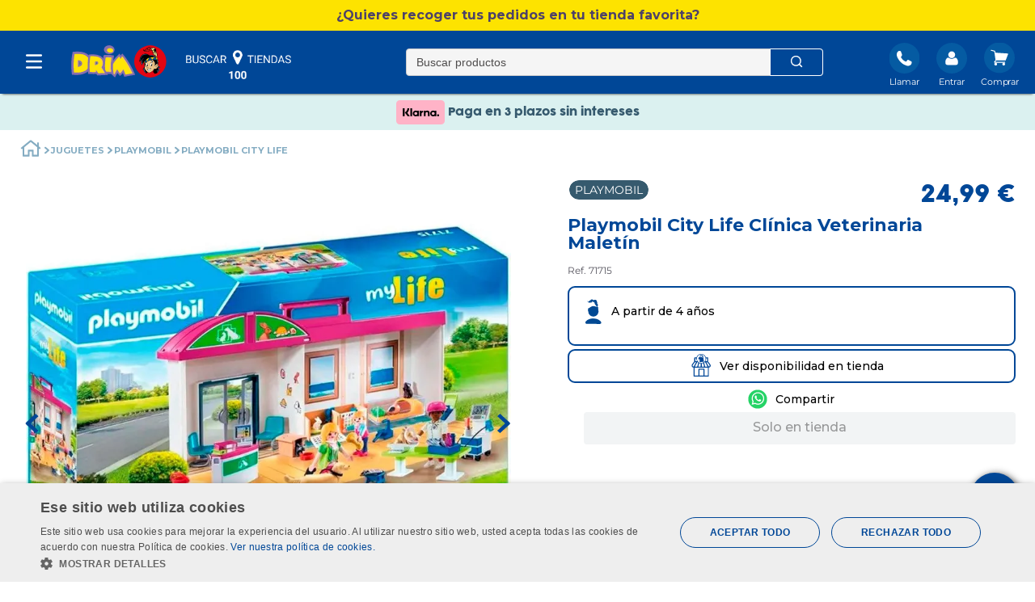

--- FILE ---
content_type: text/html; charset=utf-8
request_url: https://www.google.com/recaptcha/enterprise/anchor?ar=1&k=6LdV7CIpAAAAAPUrHXWlFArQ5hSiNQJk6Ja-vcYM&co=aHR0cHM6Ly93d3cuZHJpbS5lczo0NDM.&hl=es&v=PoyoqOPhxBO7pBk68S4YbpHZ&size=invisible&anchor-ms=20000&execute-ms=30000&cb=v3g4mn732irf
body_size: 48996
content:
<!DOCTYPE HTML><html dir="ltr" lang="es"><head><meta http-equiv="Content-Type" content="text/html; charset=UTF-8">
<meta http-equiv="X-UA-Compatible" content="IE=edge">
<title>reCAPTCHA</title>
<style type="text/css">
/* cyrillic-ext */
@font-face {
  font-family: 'Roboto';
  font-style: normal;
  font-weight: 400;
  font-stretch: 100%;
  src: url(//fonts.gstatic.com/s/roboto/v48/KFO7CnqEu92Fr1ME7kSn66aGLdTylUAMa3GUBHMdazTgWw.woff2) format('woff2');
  unicode-range: U+0460-052F, U+1C80-1C8A, U+20B4, U+2DE0-2DFF, U+A640-A69F, U+FE2E-FE2F;
}
/* cyrillic */
@font-face {
  font-family: 'Roboto';
  font-style: normal;
  font-weight: 400;
  font-stretch: 100%;
  src: url(//fonts.gstatic.com/s/roboto/v48/KFO7CnqEu92Fr1ME7kSn66aGLdTylUAMa3iUBHMdazTgWw.woff2) format('woff2');
  unicode-range: U+0301, U+0400-045F, U+0490-0491, U+04B0-04B1, U+2116;
}
/* greek-ext */
@font-face {
  font-family: 'Roboto';
  font-style: normal;
  font-weight: 400;
  font-stretch: 100%;
  src: url(//fonts.gstatic.com/s/roboto/v48/KFO7CnqEu92Fr1ME7kSn66aGLdTylUAMa3CUBHMdazTgWw.woff2) format('woff2');
  unicode-range: U+1F00-1FFF;
}
/* greek */
@font-face {
  font-family: 'Roboto';
  font-style: normal;
  font-weight: 400;
  font-stretch: 100%;
  src: url(//fonts.gstatic.com/s/roboto/v48/KFO7CnqEu92Fr1ME7kSn66aGLdTylUAMa3-UBHMdazTgWw.woff2) format('woff2');
  unicode-range: U+0370-0377, U+037A-037F, U+0384-038A, U+038C, U+038E-03A1, U+03A3-03FF;
}
/* math */
@font-face {
  font-family: 'Roboto';
  font-style: normal;
  font-weight: 400;
  font-stretch: 100%;
  src: url(//fonts.gstatic.com/s/roboto/v48/KFO7CnqEu92Fr1ME7kSn66aGLdTylUAMawCUBHMdazTgWw.woff2) format('woff2');
  unicode-range: U+0302-0303, U+0305, U+0307-0308, U+0310, U+0312, U+0315, U+031A, U+0326-0327, U+032C, U+032F-0330, U+0332-0333, U+0338, U+033A, U+0346, U+034D, U+0391-03A1, U+03A3-03A9, U+03B1-03C9, U+03D1, U+03D5-03D6, U+03F0-03F1, U+03F4-03F5, U+2016-2017, U+2034-2038, U+203C, U+2040, U+2043, U+2047, U+2050, U+2057, U+205F, U+2070-2071, U+2074-208E, U+2090-209C, U+20D0-20DC, U+20E1, U+20E5-20EF, U+2100-2112, U+2114-2115, U+2117-2121, U+2123-214F, U+2190, U+2192, U+2194-21AE, U+21B0-21E5, U+21F1-21F2, U+21F4-2211, U+2213-2214, U+2216-22FF, U+2308-230B, U+2310, U+2319, U+231C-2321, U+2336-237A, U+237C, U+2395, U+239B-23B7, U+23D0, U+23DC-23E1, U+2474-2475, U+25AF, U+25B3, U+25B7, U+25BD, U+25C1, U+25CA, U+25CC, U+25FB, U+266D-266F, U+27C0-27FF, U+2900-2AFF, U+2B0E-2B11, U+2B30-2B4C, U+2BFE, U+3030, U+FF5B, U+FF5D, U+1D400-1D7FF, U+1EE00-1EEFF;
}
/* symbols */
@font-face {
  font-family: 'Roboto';
  font-style: normal;
  font-weight: 400;
  font-stretch: 100%;
  src: url(//fonts.gstatic.com/s/roboto/v48/KFO7CnqEu92Fr1ME7kSn66aGLdTylUAMaxKUBHMdazTgWw.woff2) format('woff2');
  unicode-range: U+0001-000C, U+000E-001F, U+007F-009F, U+20DD-20E0, U+20E2-20E4, U+2150-218F, U+2190, U+2192, U+2194-2199, U+21AF, U+21E6-21F0, U+21F3, U+2218-2219, U+2299, U+22C4-22C6, U+2300-243F, U+2440-244A, U+2460-24FF, U+25A0-27BF, U+2800-28FF, U+2921-2922, U+2981, U+29BF, U+29EB, U+2B00-2BFF, U+4DC0-4DFF, U+FFF9-FFFB, U+10140-1018E, U+10190-1019C, U+101A0, U+101D0-101FD, U+102E0-102FB, U+10E60-10E7E, U+1D2C0-1D2D3, U+1D2E0-1D37F, U+1F000-1F0FF, U+1F100-1F1AD, U+1F1E6-1F1FF, U+1F30D-1F30F, U+1F315, U+1F31C, U+1F31E, U+1F320-1F32C, U+1F336, U+1F378, U+1F37D, U+1F382, U+1F393-1F39F, U+1F3A7-1F3A8, U+1F3AC-1F3AF, U+1F3C2, U+1F3C4-1F3C6, U+1F3CA-1F3CE, U+1F3D4-1F3E0, U+1F3ED, U+1F3F1-1F3F3, U+1F3F5-1F3F7, U+1F408, U+1F415, U+1F41F, U+1F426, U+1F43F, U+1F441-1F442, U+1F444, U+1F446-1F449, U+1F44C-1F44E, U+1F453, U+1F46A, U+1F47D, U+1F4A3, U+1F4B0, U+1F4B3, U+1F4B9, U+1F4BB, U+1F4BF, U+1F4C8-1F4CB, U+1F4D6, U+1F4DA, U+1F4DF, U+1F4E3-1F4E6, U+1F4EA-1F4ED, U+1F4F7, U+1F4F9-1F4FB, U+1F4FD-1F4FE, U+1F503, U+1F507-1F50B, U+1F50D, U+1F512-1F513, U+1F53E-1F54A, U+1F54F-1F5FA, U+1F610, U+1F650-1F67F, U+1F687, U+1F68D, U+1F691, U+1F694, U+1F698, U+1F6AD, U+1F6B2, U+1F6B9-1F6BA, U+1F6BC, U+1F6C6-1F6CF, U+1F6D3-1F6D7, U+1F6E0-1F6EA, U+1F6F0-1F6F3, U+1F6F7-1F6FC, U+1F700-1F7FF, U+1F800-1F80B, U+1F810-1F847, U+1F850-1F859, U+1F860-1F887, U+1F890-1F8AD, U+1F8B0-1F8BB, U+1F8C0-1F8C1, U+1F900-1F90B, U+1F93B, U+1F946, U+1F984, U+1F996, U+1F9E9, U+1FA00-1FA6F, U+1FA70-1FA7C, U+1FA80-1FA89, U+1FA8F-1FAC6, U+1FACE-1FADC, U+1FADF-1FAE9, U+1FAF0-1FAF8, U+1FB00-1FBFF;
}
/* vietnamese */
@font-face {
  font-family: 'Roboto';
  font-style: normal;
  font-weight: 400;
  font-stretch: 100%;
  src: url(//fonts.gstatic.com/s/roboto/v48/KFO7CnqEu92Fr1ME7kSn66aGLdTylUAMa3OUBHMdazTgWw.woff2) format('woff2');
  unicode-range: U+0102-0103, U+0110-0111, U+0128-0129, U+0168-0169, U+01A0-01A1, U+01AF-01B0, U+0300-0301, U+0303-0304, U+0308-0309, U+0323, U+0329, U+1EA0-1EF9, U+20AB;
}
/* latin-ext */
@font-face {
  font-family: 'Roboto';
  font-style: normal;
  font-weight: 400;
  font-stretch: 100%;
  src: url(//fonts.gstatic.com/s/roboto/v48/KFO7CnqEu92Fr1ME7kSn66aGLdTylUAMa3KUBHMdazTgWw.woff2) format('woff2');
  unicode-range: U+0100-02BA, U+02BD-02C5, U+02C7-02CC, U+02CE-02D7, U+02DD-02FF, U+0304, U+0308, U+0329, U+1D00-1DBF, U+1E00-1E9F, U+1EF2-1EFF, U+2020, U+20A0-20AB, U+20AD-20C0, U+2113, U+2C60-2C7F, U+A720-A7FF;
}
/* latin */
@font-face {
  font-family: 'Roboto';
  font-style: normal;
  font-weight: 400;
  font-stretch: 100%;
  src: url(//fonts.gstatic.com/s/roboto/v48/KFO7CnqEu92Fr1ME7kSn66aGLdTylUAMa3yUBHMdazQ.woff2) format('woff2');
  unicode-range: U+0000-00FF, U+0131, U+0152-0153, U+02BB-02BC, U+02C6, U+02DA, U+02DC, U+0304, U+0308, U+0329, U+2000-206F, U+20AC, U+2122, U+2191, U+2193, U+2212, U+2215, U+FEFF, U+FFFD;
}
/* cyrillic-ext */
@font-face {
  font-family: 'Roboto';
  font-style: normal;
  font-weight: 500;
  font-stretch: 100%;
  src: url(//fonts.gstatic.com/s/roboto/v48/KFO7CnqEu92Fr1ME7kSn66aGLdTylUAMa3GUBHMdazTgWw.woff2) format('woff2');
  unicode-range: U+0460-052F, U+1C80-1C8A, U+20B4, U+2DE0-2DFF, U+A640-A69F, U+FE2E-FE2F;
}
/* cyrillic */
@font-face {
  font-family: 'Roboto';
  font-style: normal;
  font-weight: 500;
  font-stretch: 100%;
  src: url(//fonts.gstatic.com/s/roboto/v48/KFO7CnqEu92Fr1ME7kSn66aGLdTylUAMa3iUBHMdazTgWw.woff2) format('woff2');
  unicode-range: U+0301, U+0400-045F, U+0490-0491, U+04B0-04B1, U+2116;
}
/* greek-ext */
@font-face {
  font-family: 'Roboto';
  font-style: normal;
  font-weight: 500;
  font-stretch: 100%;
  src: url(//fonts.gstatic.com/s/roboto/v48/KFO7CnqEu92Fr1ME7kSn66aGLdTylUAMa3CUBHMdazTgWw.woff2) format('woff2');
  unicode-range: U+1F00-1FFF;
}
/* greek */
@font-face {
  font-family: 'Roboto';
  font-style: normal;
  font-weight: 500;
  font-stretch: 100%;
  src: url(//fonts.gstatic.com/s/roboto/v48/KFO7CnqEu92Fr1ME7kSn66aGLdTylUAMa3-UBHMdazTgWw.woff2) format('woff2');
  unicode-range: U+0370-0377, U+037A-037F, U+0384-038A, U+038C, U+038E-03A1, U+03A3-03FF;
}
/* math */
@font-face {
  font-family: 'Roboto';
  font-style: normal;
  font-weight: 500;
  font-stretch: 100%;
  src: url(//fonts.gstatic.com/s/roboto/v48/KFO7CnqEu92Fr1ME7kSn66aGLdTylUAMawCUBHMdazTgWw.woff2) format('woff2');
  unicode-range: U+0302-0303, U+0305, U+0307-0308, U+0310, U+0312, U+0315, U+031A, U+0326-0327, U+032C, U+032F-0330, U+0332-0333, U+0338, U+033A, U+0346, U+034D, U+0391-03A1, U+03A3-03A9, U+03B1-03C9, U+03D1, U+03D5-03D6, U+03F0-03F1, U+03F4-03F5, U+2016-2017, U+2034-2038, U+203C, U+2040, U+2043, U+2047, U+2050, U+2057, U+205F, U+2070-2071, U+2074-208E, U+2090-209C, U+20D0-20DC, U+20E1, U+20E5-20EF, U+2100-2112, U+2114-2115, U+2117-2121, U+2123-214F, U+2190, U+2192, U+2194-21AE, U+21B0-21E5, U+21F1-21F2, U+21F4-2211, U+2213-2214, U+2216-22FF, U+2308-230B, U+2310, U+2319, U+231C-2321, U+2336-237A, U+237C, U+2395, U+239B-23B7, U+23D0, U+23DC-23E1, U+2474-2475, U+25AF, U+25B3, U+25B7, U+25BD, U+25C1, U+25CA, U+25CC, U+25FB, U+266D-266F, U+27C0-27FF, U+2900-2AFF, U+2B0E-2B11, U+2B30-2B4C, U+2BFE, U+3030, U+FF5B, U+FF5D, U+1D400-1D7FF, U+1EE00-1EEFF;
}
/* symbols */
@font-face {
  font-family: 'Roboto';
  font-style: normal;
  font-weight: 500;
  font-stretch: 100%;
  src: url(//fonts.gstatic.com/s/roboto/v48/KFO7CnqEu92Fr1ME7kSn66aGLdTylUAMaxKUBHMdazTgWw.woff2) format('woff2');
  unicode-range: U+0001-000C, U+000E-001F, U+007F-009F, U+20DD-20E0, U+20E2-20E4, U+2150-218F, U+2190, U+2192, U+2194-2199, U+21AF, U+21E6-21F0, U+21F3, U+2218-2219, U+2299, U+22C4-22C6, U+2300-243F, U+2440-244A, U+2460-24FF, U+25A0-27BF, U+2800-28FF, U+2921-2922, U+2981, U+29BF, U+29EB, U+2B00-2BFF, U+4DC0-4DFF, U+FFF9-FFFB, U+10140-1018E, U+10190-1019C, U+101A0, U+101D0-101FD, U+102E0-102FB, U+10E60-10E7E, U+1D2C0-1D2D3, U+1D2E0-1D37F, U+1F000-1F0FF, U+1F100-1F1AD, U+1F1E6-1F1FF, U+1F30D-1F30F, U+1F315, U+1F31C, U+1F31E, U+1F320-1F32C, U+1F336, U+1F378, U+1F37D, U+1F382, U+1F393-1F39F, U+1F3A7-1F3A8, U+1F3AC-1F3AF, U+1F3C2, U+1F3C4-1F3C6, U+1F3CA-1F3CE, U+1F3D4-1F3E0, U+1F3ED, U+1F3F1-1F3F3, U+1F3F5-1F3F7, U+1F408, U+1F415, U+1F41F, U+1F426, U+1F43F, U+1F441-1F442, U+1F444, U+1F446-1F449, U+1F44C-1F44E, U+1F453, U+1F46A, U+1F47D, U+1F4A3, U+1F4B0, U+1F4B3, U+1F4B9, U+1F4BB, U+1F4BF, U+1F4C8-1F4CB, U+1F4D6, U+1F4DA, U+1F4DF, U+1F4E3-1F4E6, U+1F4EA-1F4ED, U+1F4F7, U+1F4F9-1F4FB, U+1F4FD-1F4FE, U+1F503, U+1F507-1F50B, U+1F50D, U+1F512-1F513, U+1F53E-1F54A, U+1F54F-1F5FA, U+1F610, U+1F650-1F67F, U+1F687, U+1F68D, U+1F691, U+1F694, U+1F698, U+1F6AD, U+1F6B2, U+1F6B9-1F6BA, U+1F6BC, U+1F6C6-1F6CF, U+1F6D3-1F6D7, U+1F6E0-1F6EA, U+1F6F0-1F6F3, U+1F6F7-1F6FC, U+1F700-1F7FF, U+1F800-1F80B, U+1F810-1F847, U+1F850-1F859, U+1F860-1F887, U+1F890-1F8AD, U+1F8B0-1F8BB, U+1F8C0-1F8C1, U+1F900-1F90B, U+1F93B, U+1F946, U+1F984, U+1F996, U+1F9E9, U+1FA00-1FA6F, U+1FA70-1FA7C, U+1FA80-1FA89, U+1FA8F-1FAC6, U+1FACE-1FADC, U+1FADF-1FAE9, U+1FAF0-1FAF8, U+1FB00-1FBFF;
}
/* vietnamese */
@font-face {
  font-family: 'Roboto';
  font-style: normal;
  font-weight: 500;
  font-stretch: 100%;
  src: url(//fonts.gstatic.com/s/roboto/v48/KFO7CnqEu92Fr1ME7kSn66aGLdTylUAMa3OUBHMdazTgWw.woff2) format('woff2');
  unicode-range: U+0102-0103, U+0110-0111, U+0128-0129, U+0168-0169, U+01A0-01A1, U+01AF-01B0, U+0300-0301, U+0303-0304, U+0308-0309, U+0323, U+0329, U+1EA0-1EF9, U+20AB;
}
/* latin-ext */
@font-face {
  font-family: 'Roboto';
  font-style: normal;
  font-weight: 500;
  font-stretch: 100%;
  src: url(//fonts.gstatic.com/s/roboto/v48/KFO7CnqEu92Fr1ME7kSn66aGLdTylUAMa3KUBHMdazTgWw.woff2) format('woff2');
  unicode-range: U+0100-02BA, U+02BD-02C5, U+02C7-02CC, U+02CE-02D7, U+02DD-02FF, U+0304, U+0308, U+0329, U+1D00-1DBF, U+1E00-1E9F, U+1EF2-1EFF, U+2020, U+20A0-20AB, U+20AD-20C0, U+2113, U+2C60-2C7F, U+A720-A7FF;
}
/* latin */
@font-face {
  font-family: 'Roboto';
  font-style: normal;
  font-weight: 500;
  font-stretch: 100%;
  src: url(//fonts.gstatic.com/s/roboto/v48/KFO7CnqEu92Fr1ME7kSn66aGLdTylUAMa3yUBHMdazQ.woff2) format('woff2');
  unicode-range: U+0000-00FF, U+0131, U+0152-0153, U+02BB-02BC, U+02C6, U+02DA, U+02DC, U+0304, U+0308, U+0329, U+2000-206F, U+20AC, U+2122, U+2191, U+2193, U+2212, U+2215, U+FEFF, U+FFFD;
}
/* cyrillic-ext */
@font-face {
  font-family: 'Roboto';
  font-style: normal;
  font-weight: 900;
  font-stretch: 100%;
  src: url(//fonts.gstatic.com/s/roboto/v48/KFO7CnqEu92Fr1ME7kSn66aGLdTylUAMa3GUBHMdazTgWw.woff2) format('woff2');
  unicode-range: U+0460-052F, U+1C80-1C8A, U+20B4, U+2DE0-2DFF, U+A640-A69F, U+FE2E-FE2F;
}
/* cyrillic */
@font-face {
  font-family: 'Roboto';
  font-style: normal;
  font-weight: 900;
  font-stretch: 100%;
  src: url(//fonts.gstatic.com/s/roboto/v48/KFO7CnqEu92Fr1ME7kSn66aGLdTylUAMa3iUBHMdazTgWw.woff2) format('woff2');
  unicode-range: U+0301, U+0400-045F, U+0490-0491, U+04B0-04B1, U+2116;
}
/* greek-ext */
@font-face {
  font-family: 'Roboto';
  font-style: normal;
  font-weight: 900;
  font-stretch: 100%;
  src: url(//fonts.gstatic.com/s/roboto/v48/KFO7CnqEu92Fr1ME7kSn66aGLdTylUAMa3CUBHMdazTgWw.woff2) format('woff2');
  unicode-range: U+1F00-1FFF;
}
/* greek */
@font-face {
  font-family: 'Roboto';
  font-style: normal;
  font-weight: 900;
  font-stretch: 100%;
  src: url(//fonts.gstatic.com/s/roboto/v48/KFO7CnqEu92Fr1ME7kSn66aGLdTylUAMa3-UBHMdazTgWw.woff2) format('woff2');
  unicode-range: U+0370-0377, U+037A-037F, U+0384-038A, U+038C, U+038E-03A1, U+03A3-03FF;
}
/* math */
@font-face {
  font-family: 'Roboto';
  font-style: normal;
  font-weight: 900;
  font-stretch: 100%;
  src: url(//fonts.gstatic.com/s/roboto/v48/KFO7CnqEu92Fr1ME7kSn66aGLdTylUAMawCUBHMdazTgWw.woff2) format('woff2');
  unicode-range: U+0302-0303, U+0305, U+0307-0308, U+0310, U+0312, U+0315, U+031A, U+0326-0327, U+032C, U+032F-0330, U+0332-0333, U+0338, U+033A, U+0346, U+034D, U+0391-03A1, U+03A3-03A9, U+03B1-03C9, U+03D1, U+03D5-03D6, U+03F0-03F1, U+03F4-03F5, U+2016-2017, U+2034-2038, U+203C, U+2040, U+2043, U+2047, U+2050, U+2057, U+205F, U+2070-2071, U+2074-208E, U+2090-209C, U+20D0-20DC, U+20E1, U+20E5-20EF, U+2100-2112, U+2114-2115, U+2117-2121, U+2123-214F, U+2190, U+2192, U+2194-21AE, U+21B0-21E5, U+21F1-21F2, U+21F4-2211, U+2213-2214, U+2216-22FF, U+2308-230B, U+2310, U+2319, U+231C-2321, U+2336-237A, U+237C, U+2395, U+239B-23B7, U+23D0, U+23DC-23E1, U+2474-2475, U+25AF, U+25B3, U+25B7, U+25BD, U+25C1, U+25CA, U+25CC, U+25FB, U+266D-266F, U+27C0-27FF, U+2900-2AFF, U+2B0E-2B11, U+2B30-2B4C, U+2BFE, U+3030, U+FF5B, U+FF5D, U+1D400-1D7FF, U+1EE00-1EEFF;
}
/* symbols */
@font-face {
  font-family: 'Roboto';
  font-style: normal;
  font-weight: 900;
  font-stretch: 100%;
  src: url(//fonts.gstatic.com/s/roboto/v48/KFO7CnqEu92Fr1ME7kSn66aGLdTylUAMaxKUBHMdazTgWw.woff2) format('woff2');
  unicode-range: U+0001-000C, U+000E-001F, U+007F-009F, U+20DD-20E0, U+20E2-20E4, U+2150-218F, U+2190, U+2192, U+2194-2199, U+21AF, U+21E6-21F0, U+21F3, U+2218-2219, U+2299, U+22C4-22C6, U+2300-243F, U+2440-244A, U+2460-24FF, U+25A0-27BF, U+2800-28FF, U+2921-2922, U+2981, U+29BF, U+29EB, U+2B00-2BFF, U+4DC0-4DFF, U+FFF9-FFFB, U+10140-1018E, U+10190-1019C, U+101A0, U+101D0-101FD, U+102E0-102FB, U+10E60-10E7E, U+1D2C0-1D2D3, U+1D2E0-1D37F, U+1F000-1F0FF, U+1F100-1F1AD, U+1F1E6-1F1FF, U+1F30D-1F30F, U+1F315, U+1F31C, U+1F31E, U+1F320-1F32C, U+1F336, U+1F378, U+1F37D, U+1F382, U+1F393-1F39F, U+1F3A7-1F3A8, U+1F3AC-1F3AF, U+1F3C2, U+1F3C4-1F3C6, U+1F3CA-1F3CE, U+1F3D4-1F3E0, U+1F3ED, U+1F3F1-1F3F3, U+1F3F5-1F3F7, U+1F408, U+1F415, U+1F41F, U+1F426, U+1F43F, U+1F441-1F442, U+1F444, U+1F446-1F449, U+1F44C-1F44E, U+1F453, U+1F46A, U+1F47D, U+1F4A3, U+1F4B0, U+1F4B3, U+1F4B9, U+1F4BB, U+1F4BF, U+1F4C8-1F4CB, U+1F4D6, U+1F4DA, U+1F4DF, U+1F4E3-1F4E6, U+1F4EA-1F4ED, U+1F4F7, U+1F4F9-1F4FB, U+1F4FD-1F4FE, U+1F503, U+1F507-1F50B, U+1F50D, U+1F512-1F513, U+1F53E-1F54A, U+1F54F-1F5FA, U+1F610, U+1F650-1F67F, U+1F687, U+1F68D, U+1F691, U+1F694, U+1F698, U+1F6AD, U+1F6B2, U+1F6B9-1F6BA, U+1F6BC, U+1F6C6-1F6CF, U+1F6D3-1F6D7, U+1F6E0-1F6EA, U+1F6F0-1F6F3, U+1F6F7-1F6FC, U+1F700-1F7FF, U+1F800-1F80B, U+1F810-1F847, U+1F850-1F859, U+1F860-1F887, U+1F890-1F8AD, U+1F8B0-1F8BB, U+1F8C0-1F8C1, U+1F900-1F90B, U+1F93B, U+1F946, U+1F984, U+1F996, U+1F9E9, U+1FA00-1FA6F, U+1FA70-1FA7C, U+1FA80-1FA89, U+1FA8F-1FAC6, U+1FACE-1FADC, U+1FADF-1FAE9, U+1FAF0-1FAF8, U+1FB00-1FBFF;
}
/* vietnamese */
@font-face {
  font-family: 'Roboto';
  font-style: normal;
  font-weight: 900;
  font-stretch: 100%;
  src: url(//fonts.gstatic.com/s/roboto/v48/KFO7CnqEu92Fr1ME7kSn66aGLdTylUAMa3OUBHMdazTgWw.woff2) format('woff2');
  unicode-range: U+0102-0103, U+0110-0111, U+0128-0129, U+0168-0169, U+01A0-01A1, U+01AF-01B0, U+0300-0301, U+0303-0304, U+0308-0309, U+0323, U+0329, U+1EA0-1EF9, U+20AB;
}
/* latin-ext */
@font-face {
  font-family: 'Roboto';
  font-style: normal;
  font-weight: 900;
  font-stretch: 100%;
  src: url(//fonts.gstatic.com/s/roboto/v48/KFO7CnqEu92Fr1ME7kSn66aGLdTylUAMa3KUBHMdazTgWw.woff2) format('woff2');
  unicode-range: U+0100-02BA, U+02BD-02C5, U+02C7-02CC, U+02CE-02D7, U+02DD-02FF, U+0304, U+0308, U+0329, U+1D00-1DBF, U+1E00-1E9F, U+1EF2-1EFF, U+2020, U+20A0-20AB, U+20AD-20C0, U+2113, U+2C60-2C7F, U+A720-A7FF;
}
/* latin */
@font-face {
  font-family: 'Roboto';
  font-style: normal;
  font-weight: 900;
  font-stretch: 100%;
  src: url(//fonts.gstatic.com/s/roboto/v48/KFO7CnqEu92Fr1ME7kSn66aGLdTylUAMa3yUBHMdazQ.woff2) format('woff2');
  unicode-range: U+0000-00FF, U+0131, U+0152-0153, U+02BB-02BC, U+02C6, U+02DA, U+02DC, U+0304, U+0308, U+0329, U+2000-206F, U+20AC, U+2122, U+2191, U+2193, U+2212, U+2215, U+FEFF, U+FFFD;
}

</style>
<link rel="stylesheet" type="text/css" href="https://www.gstatic.com/recaptcha/releases/PoyoqOPhxBO7pBk68S4YbpHZ/styles__ltr.css">
<script nonce="BEruvwim9LlhMNsXUqUTAw" type="text/javascript">window['__recaptcha_api'] = 'https://www.google.com/recaptcha/enterprise/';</script>
<script type="text/javascript" src="https://www.gstatic.com/recaptcha/releases/PoyoqOPhxBO7pBk68S4YbpHZ/recaptcha__es.js" nonce="BEruvwim9LlhMNsXUqUTAw">
      
    </script></head>
<body><div id="rc-anchor-alert" class="rc-anchor-alert"></div>
<input type="hidden" id="recaptcha-token" value="[base64]">
<script type="text/javascript" nonce="BEruvwim9LlhMNsXUqUTAw">
      recaptcha.anchor.Main.init("[\x22ainput\x22,[\x22bgdata\x22,\x22\x22,\[base64]/[base64]/[base64]/[base64]/[base64]/UltsKytdPUU6KEU8MjA0OD9SW2wrK109RT4+NnwxOTI6KChFJjY0NTEyKT09NTUyOTYmJk0rMTxjLmxlbmd0aCYmKGMuY2hhckNvZGVBdChNKzEpJjY0NTEyKT09NTYzMjA/[base64]/[base64]/[base64]/[base64]/[base64]/[base64]/[base64]\x22,\[base64]\\u003d\\u003d\x22,\x22wpDClcKeczU+wpzCkATDkGg8w73Cv8KiwoM6BsKHw4d3CcKewqM6MMKbwrDCoMK8aMO0OMKuw5fCjXTDm8KDw7oaZ8OPOsKUfMOcw7nCmsOpCcOiYAjDvjQbw65Bw7LDncO7JcOoEcOZJsOaMWEYVS/CtwbCi8KQPS5Ow6QFw4fDhXVHKwLCkDFodsOJFcOlw5nDmMOfwo3CpDvCj2rDml1ww5nCphPClMOswo3DlD/Dq8K1wqBIw6d/w58Aw7Q6CDXCrBfDsVMjw5HCuSBCC8OkwpEgwp5rGMKbw6zCr8OYPsK9wpXDqA3CmgTCnDbDlsKbESUuwqhbWXI7wq7DonoQGBvCk8K1K8KXNUPDhsOER8OKQsKmQ3nDhiXCrMOCXUsmaMOAc8KRwo/DoX/Ds1MnwqrDhMOnfcOhw53CjXPDicODw4bDlMKALsOAwqvDoRRBw4ByI8KNw7PDmXddY23DiA9dw6/CjsKVfMO1w5zDlsK6CMK0w4RbTMOhS8KQIcK7L2wgwplEwqF+woRjwpnDhmR2wrZRQV7ClEwzwrnDoMOUGSc1f3F6WSLDhMOBwpnDoj5Sw5MgHydzAnBHwqM9W3sCIU0GGk/ChDpTw6nDpyHCjcKrw53Cqmx7Lmk4wpDDiEDCtMOrw6Z4w5Zdw7XDtsKwwoMvZgLCh8K3wrUPwoRnwp3CmcKGw4rDo0VXew9aw6xVH3AhVBzDj8Kuwrt9cXdGWHM/wq3CtE7Dt2zDkzDCuC/Dl8KnXjo4w5vDug1rw4XCi8OIKQ/Dm8OHfcKxwpJnYsKyw7RFBTTDsH7DrFbDlEp7wqNhw7cWT8Kxw6kawpBBIjliw7XCpmrDhHkrw4dNURfCvsK7QSwJwqsyT8O0YcOAwpnDl8Kyf1lCwrcBwrkGJMOJw5YTCMK9w59xRsKJwolnScOwwpgFJMKyE8O5KcKDD8OzXcOcJQ/CkMK8w7trwp7DhifCqknDgcK4wq85Kk0PDADCh8OqwqHCixjCqMKVO8KEPwouXsKkwrFmBMOZwrw2WMOVwrZlT8O/GMOUw5IrCcKdHcOKwpPCq2pSw7wES0fDlWHCj8Kjwp7CnXIlIwrDpcOAwq5yw5HCtMO4w7zDv1nCmEgpOmYeG8Ogwo5ZfMOhw7PCrMKcRMKNO8K8wowPwofDlXjChsKzbFUSJhLDksKBE8OcworDkMKkcCzCnSPDpWRBw6bCksOSw7YxwqfCs1PDhWbDviV/U1oxC8KKcMO1dMOzw5syw7IdCCfDinMWw4B/E3vDjsOfwoBmQ8KNwpM5TEdSwrx7w6Qub8ODSwzDpkVvaMOpKAwNSsKMwrQIw7vDo8OkTw7DtRjDhTLCnsODJyXCqcOuw7/DnlPCjsO3wr7DnQ9Mw6LCqcOcJTlIw60ow4UsMwvDnHNlJcO7wpZswovDnTttwpd7VMKSVMKLwpTCp8KFwp7ClG84woxwwp3ClMOUwrDDj3rDvcOHJsKxwoLChw5mPmciHjjCmcK1wolYw6pEwqEzMsKdLMKKwojDuAXCqiwRw7xwBX/DqcKGwpFceHR3PcKFwqs8Z8OXdl99w7AhwoNhCyvChMORw4/ChsOeKQxiwqbClsKrwrrDmiHDrULDoHfCksOjw6tiw4kSw5fDky7CnTwnwrkBeS3Dr8KeFTLDuMKHFhvCncOkXsKuZ0/[base64]/DkcOAwq7DkcO/w57Dik1KYMOowqEDTRQ9w7zDoivDi8Oiw73Co8OIScOMwozCnMKEw57DjVB8wr8EWcOpwoVAwqd4w57Dl8ORM0TCiQ3CuiUKwqw/J8O5wqPDvMKSVsONw6jCvcKzw5p0Fg7DoMKbwr/CkcOXemLComtFwr7Dlhs8w7nCo1nCg3NBVmF7e8O+B11aBm7DhiTCh8OOwpjCvcOuFWPCvmfChT4PewHCisO8w5l4w54Cw6lsw79fRiDCpkDCgcO2acObO8KtRz47wrHCgXcQwp/[base64]/[base64]/DgsOkwpczw7cRw5ofwojDicKwScOTMsOzwoJnwo/CtFTCpcKOKDd7ZsOxNcKVdGl4fk/CocOgc8KMw6oLOcK2wphMwrB6wplCVMKgwp/CvMOawogDEMKbSsOKQyzCh8K9wofDlMKywq/CgllnPsKRwpfCmlBqw67Dj8OBKcOgw47Cp8OjY1hyw7zCuRYewqDCo8KQdFsHecOFZAbDj8OAwqfDmilKEsK/K0DDlcKWXycKbMOWZnNNw4LCqksLwoUyDHnCiMK/w7fCp8KewrnDl8OaKMOcw6rCtsKKRMOew7HDsMOcw6HDr1kPMsOGwozDn8Kaw6wKKhAoRcO6w4XDljpxw49+w6LDrkRVwqbDgUTCnMK6w6XDt8OrwoPCi8KtIsOXBcKDBMOHw555wolxwr1Sw5nDisOGw7cDJsKwR3TDoC/CghvCqcKFwpnCvl/ChsKDTTZIQi/ClgvDrMOfWMK+HlPCk8KGKUooUsOOfXnCusKXPcKGw4l/YT8uw6fDs8K/wp/DrwY2w5nDkcKWNcKPE8OnXmbCom5qV3rDpG7CiCPDqikzwrxGLsOWw4VxJ8O1RcKLKsO/w6tKBz/Dm8OFw44SFMOGwoVOwrHDrApvw7fDhCoCWX5XSyTCqMKhwq9fwr7DqMOZwqdBwprDpGgLwoQGYsKsScOIR8K6wpXCusKIAjbCsWcuw4ETwqxSw4UYw5dxaMOkw4/[base64]/Dun9DwqzCrsKxKzx5AcKrw7kzBm3Dvn/DpMKrwoccwqzCvljDjMKQw6gIYlgSwpoCwrjCs8K3Q8KEwrzDqsK6w5QXw5nCm8OcwrgVLsKDwqULw43Cjz4KEzcLw5DDkCcCw57CjMKdDMOmwrh8JsOsdcOuwpwHwofDuMOBwoDClgbDoQfCsA/DlBfDhsODW1LCrMOhw7loOGLDmi3Dnn7DjQfCkBg7wonDpcK0f0RFwpRkwpHDnsO+wpI3EsK7TsKGw4oewo55WcKZw6bCnsOuw71cdsOqYgvCuTXCkcOGWk/[base64]/DFrCg8Kbc8OIw7fDgsOjb8K8Ki7DsVUOwpszXxHCi3FhDsKhw7zDuUnDsWx3N8OUA27CrynClsK2RsO/wq/DuG4qGsOKFMKMwoo1wrHDvFjDpjM5w4DDp8Kma8OkEcOFw545wpxSMMKFKTAzwowxFkHDrsKMw5NuB8O9wo7DlWx4DMOSw67DpsONw7HCmVQEa8OMAsKawothHWg2woA4wqbDosKAwoo0bTvCnT/DhMK1w7dWwrcGwr/[base64]/W8O4wp/DjV0gw5ZawpXDpHlKVMKMYRBGw4rCrxXCn8OBVsOVY8OFwozChsKRacO0wq3DpMOJw5JvWntWwqHCusKDw4JyTMOgbcKBwolRV8K1wp9wwrnDpMOQLcKOw63DhMKBUXjCm1rCpsKsw7bDqsKDU3lGEMOHXsOhwogkwrc+CFsDBCx6wqHCh0jCmMKGfhDClQ/[base64]/Di3/[base64]/ChAPCmz3DusO5cjbCsAbDpMO4w7dFw7TDicOVYcOEw7ZkFSBCwqXDqcKWZCBvC8OKX8OQeErCl8Okw4JvGsOgRRUIw7/CiMOKY8Olw6bCokXCoWUoaS86TnXDlMKBw5bCtWwBb8OxDMKNw7bDjsOJcMOww4wSfcOEw6wEw5h4wqzCo8K8OsK4wpfDmsKBXMOGw5XDtMOtw7fDqWXDmQJIw59MI8KuwrHCvsK1P8K2w4/DpMKhPkNiwrzDucO9LsO0I8Ksw6JQUMK4OcONw5xmUcKwYhxnwovCssObAhtiLcKOw5fDsjxMCm/[base64]/[base64]/wqgkLhLDphXCsk/Dm8OPQiQew6TDjsOYwrzDusKXwrPCv8OtDTzClMKOwpvDmloSwp3CqUDDisKoVcOBwqXCgMKIJC3DvWXCpsKhKMKQwonCu2hWw77Cp8Kow41GXMOUF1HCpcOmcF5sw6XCtRtDT8ORwpFHPsKrw7RXw5M1wpIawrovacO8w4fDncKfw6/CgcK6L0HDtW3Dk0HDgSxBwrfDpxglY8KRw5hkf8KEJCE4IWBPBMKiw5LDhcK7w5rCt8KFfMOgPlsRMcKcZlcfwrfDocOQwofCvsKgw60Lw55cKsOTwpPCiwPDrzgkwqJxw61Ew7jCoQExUmhnwpAGw53DsMKmNm0MQMKlw6YyRDNSwr9EwoY+AWFlw5vCgk/DgXA8ccOQZRnCvMORNHBcbRvDpcOHw7jCmE5VCsOUw7TCghdrJmbDjyPDjU4FwpBQJsKGw7HCq8KJHWUmw4zCqzrCoBF/wrcHw7/CqyIySxpMwp7CksKeEsKuNAfCjE/CiMKOwqbDk3BtRcKca3LDqi7Cs8O0woBORjfCr8K7TxhCLzHDl8OMwqBmw5PDhMOFw4nCscOtwoXCozfCh2kKD3Vtw73CpcK7JTnDnMKuwqF7wpnCgMOrwqTCisOgw5jDrcOywo/CvcKCS8OUR8Kqw4/DnkMhwqjCuxoxYcKMOQA8T8O9w4BNwo93w4jDssOCDkd4wqkra8OQw69Xw7TCsmHCtX/CqkoPwofCnUlsw4lJan/CsknDm8OQEcOYBR4Ke8K2bcOHbkXDtC/DusOVQjjCrsOdwq7CjX5UcMO+NsOlw5QnJMOkw6nCuU4Uw6rDicKdYRvDrk/CisKFw6PCjV3DhG9/TMOLL33DhjrCn8KJwoYcVcObZUAmGsO4wrbCv3HDicKAXMKHw6/Dt8KNw5gsZg7CsETCoSAewr5EwrDDi8KTw5LCu8Kxw7XDgwVzScKNeUwsU0TDpnELwpXDoArCi0LCnsO1wottw59aOcKZY8O0QcKjw7N/dBHDkcKzw4hURMOeVhDCssKuw7rDk8O3Wz7CsjomRMO1w73DnXfCv27CmBXCicKBEsOsw7YlP8OgV1MqPMOhwqjDksK8wrA1XlXDtcK2w7vCpm7DiUPDv2UhfcOcF8OFw5/Dp8OHw4PCqnbDhcOAGcKkJRjDsMOFwpsKSXLDojbDkMK/WFB4w55bw4h9w610wrPCs8O8J8K0w53Co8O/CCIzwrJ5w6cDcMKJJXFqw41PwpfCmcOmRipgHsO2wrXCl8Onwq/CvRMmHsOfCMKFfzc+U27Cv10ZwrfDgcOtwqDCjsK+w4/Dg8K4wpkxwovDojgHwo8MNxBubcKBw5vCh3/CijbCsXE7w63CicOaBEbCp3pYdlHClkDCukpew51gw5rDo8KYw7zDsk/DvMKuw7TCuMOSw5JCEcOSXMO4HBNuLzgmesKmwpslwq0hwoxTw4Rsw6Rvw6M4w5HCjsOdGnB4wrREWCvDusKzMsKKw7nCkcK9YcOrDAXDsz/CisKxSAXCmMKiwpzCt8OvQ8OyesOoH8KHQQbDlMKfSw0uwoBZLMOow6EDwoXDksKMNQ0GwrgTaMKeScK/PBPDiWXDgsKuIsObVMOSW8K8VGJ2w7J1wqBlwrsGTMOHwqzDqkvDusKLwoDCl8Kaw7bDiMKEwq/CkMKjw5TDrA9HaFlwL8KYwqgcSUzCowfCvSTCv8KfTMK/w6N4IMOwIsOSDsOMcjc1CcOeDHlOHSLCqDTDvBBLI8OEw5HDs8OIw4Q7PVTDhHgUwq/DthPCtBpxwozDgMKIMB7DgmvCiMOAKSnDvn/CssOzEsOWXsKIw7/DjcKywrs1w7/[base64]/DpA3CgsK0wojDqiV2wo9ew5DCqsKBw6rDiWjDt097w6nCp8KtwoFewp/DnG4LwrLCsC9cBsOlb8OLw6d/[base64]/[base64]/[base64]/DtxrDtcOPw7tuYyXDoVEGwoIuw7AtGgbDscOOw5RBImzClsKZE3XDvgZNwo3Cmz/CqlbDqxQ7wqjDlBTDpjhcDWA2w4/CqTrCvsK1dAosSsOrH2DCi8OKw4fDizTCqMKGU2dRw4dUwr9+SQ7CgiDDjsOFw4IOw4TCqRfDsSh5w6DDnSJlOk0/wqIFwpbDtMOnw4M4w51eS8KWdnM6AxBSSlTCssKzw5hOwog3w5rDkMOwKsKqK8KTJkvCv3fDpMODUgIzNUhLw7B2GT3CiMKmcMOswp3DmXbCu8K9wrXDt8KJwpzDmSjCqsKQcHfCmsKmwp7Dg8Ojw63Co8KlYTrCuXDDkMO5w4XCusO/esK4w5XDnX8SKj0ZW8OpdW5dE8OuH8OGC0VtwrnCrcO8X8ORX0cdwqXDnk8XwqISHcKpwr3CpXMpw5sPJsKUw5HCqsOqw6nCisKxLMKIWBhMPwzDucO7w5Q0wrpFdXcsw4zDkXjDr8KQw5DCocOqwqXCjMOpwpkRecKSWBvClGfDmsOEwp9zGMKhO0vCoSjCgMO/w7vDjMOHcxPClMKROQjCjFI1fcOgwqzDqcKPw7sCF01KZmPCksKZw7oaeMO4FXnCucKmSGDCq8Oxw5lEacKCEcKOesKAGMK9woFtwqzCtCcrwrhLw5/Dvwt8wojDrWI3w7jCsVtQKMKMwr1Aw7vDgGXCoUIIw6XCqMOgw6nCvsKjw7tDK3B4XWPCpxZNTMKgYmfCmcKWYScpZsOGwqQsHCkjUsOEw4HDqzrDgcOqV8KBecOePcKcw5NwfwUZVT09TQNpw7vDvkU3LxJRw6ZOw6Aaw4DDkxBcUTJdKmfDhcKCw4JHSCMfK8KTwo/DoSXCq8OhBHbDvT5ZERwPwqLCuRIxwoomfBPCisOjwrvCih7CgUPDrzcNwqjDtsOAw4cywrQ/PlPCgcKewqvCjMKgR8OEIsO2woBVw7YTXx3CnMOcwqDDlXIMXCvCtsOuYsO3w5hrwrrDukZpOsKJD8OoYRDDnEgvAVHDlV3Dp8O1w4UTcMKRd8Kjw4dsEsKCIsODw5zCsGDDkcOWw6oqesK1SzRtI8Oow6PCisO6w5fCmgEMw6V4wrHCimcCLmx8w4vCrw/DuVRXSGQfKDknw6HDtT5DFBB6acK/w7scw6/DlsKIT8Oow6JAOsKNTcKrYlItw6fCvlzCqcKnwojCvSrDkArDim0dbhpwbQ4eCsK4wqhKw4x9FztSwqbCiRIcw7XCn180woheDFnCuE8uw5/DmMKswqgfCF/CvjjCscKLGMO0wozDkjhiNsKgwovDv8KJc2s/[base64]/[base64]/Dp8KSwqbCqMKjw5XDhsKJw6J/[base64]/[base64]/[base64]/[base64]/[base64]/CusO/w6N5wpkhExPDoGAwwpVAwrhNC3t2wqHCscKrEMOHUQnDq2ArwonDi8Oiw5/[base64]/CuBIMw67Dvmc/[base64]/CvcOKHsK2RMK6cMOHZcK/LcOjw4rCvCNiwrhiUcONMMK3w4Few5BcZMKjT8KhdcO3dMKAw6F7IGXCsH7DrsOjwrzDiMKxYMKiwqXDrMKMw7lZNsK7LMOCw50LwpJKw6EDwoBFwovDtcOXw5/DnEV9XsKqJMK8w6FHwozCpcOgwowVRQBAw6HDomZFAAHDnDsFFsK2w4g+wpLCpRd1wq/[base64]/[base64]/DtQjCv1LCvD/DqzXDnSTCmsOdw7x9woxDw7ZeaD7CkMOkwrPDoMK5w7XCkyHDm8K/w5wQMwIaw4V4w6crFBvCtsO9wqoPw7lcbzPCtMKqScKFRGQRwqAMP2LCtMKjwr/[base64]/CrMOww5bDvsKFwp4IYcOow4RfasOGwoLDjsKIwpZpYsKgwotTwofCsCHCisOGwrtDNcKbZ3RCwrXCmMOkIMKcZB1JV8OrwpZre8K/XMKlwrkRDxYIeMOnOsK2wpY5NMOyUcKtw5pYw4bDulDDrsKYw6HCqXHDnsOXI3vCocKUFMKiN8OTw7TDo1l0bsKkw4fDqMKJF8KxwpFUw6LCti4Ow601T8KMwqTCvMOzcsOda0LCsWoVexJwUzvCpzbCisKVTQgFw73DtkltwqbDkcKpwqjCicOZBmbCngbDlQ/Dv2pCG8OjCxsxwqTDjMOHFcKHOmIIUcKGw5wPw4zDq8O6b8KiWRLDmVfCj8K5NsOsR8K9woVPw7LCtW45bsKqw4QvwqtUwoh3w7xaw5oBwp3DkMO2BX7DsQ5bQ3vDkw3CnCVvfj8Hwow1w7PDnMOAwqsNV8K8Bnh/[base64]/CulXCksOcNGTCvcOpwp7CvEt0wottwo7DoTDDoMORw7EiwqYhVQjCii3DiMKRwrQTwofCn8KtwrDDlsKNKgZlwoPCmSwyBlPCj8OrC8OcF8KHwoJ8f8KSJcKVwpAqNmF+BBpxwoDDrHnChnsBFcOka27DksKlJUzDsMK/NMO3w5YnAU/CpxpZXgPDqF9Hwopowp/[base64]/Dv8Oxw5/[base64]/[base64]/CvsKxw67CqBM9f8KmMVvDrsOzw55Tw5HDusOXY8KfWTfCgAfCgFAww7jCicKfwqNACzB5N8KcbEPClcOBwqfDp3J6eMOSEnjDnWoZw4nCscKyVDTDlltaw4rCrCXCmxdXOlbClxAtRjwNKsKBw7jDni/DncKPdn1CwoZ8wpjDvW0LAcK7FCnDlggFw4vCnllDQcOiwpvCvR5QIT3DrMOBc3NQIRzDoUp4wp95w6ozVHtOw48dAsO/LsKRFwZBBn1qwpHDj8KnRTXDoCIIFCLCs0VDTcKMUsKGw7ZGdHZLwpcpw6/CgTrCqMKDwohUVHvDnsKsd2rCny0qw4N6NAFsLg4bwrbCgcO1wqHCn8KJw4LDrQbCv1BHRsOYwpVhFsKZNGrDolVjw5/CpsKIwqDDkcOKw77DoBHCkx3DlcKdwoclwoDCgcOtFkoTd8Kcw67DkXDDmxLCiAfCvcKQPBVmOGYDZG9yw7JLw6gRwqbDgcKXwqdsw5DDuEXCj2fDnx0aJ8KYNDBfH8KOOMK/wq/DnMKaN2ttw7vDu8K7wp1Cw7fDh8KPY0TDmsKrQAnDmGcVwqslecKqP25xw7w8wrkAwrHDmx3CridSw5rDg8Kcw5BoWMOmwrXDvsKQwqPDs2fCtXpfcRPDuMO/Zl1rwqBHw4ABw7vCuC8AZcKxbycZRQLDu8KQwqzDmTYSw5UhcF1mIxJZw7dqEQoYw75zw7Y0Y0EewpPDgsO/w5HClsKSw5ZJHsONw7jDh8K7dEbCqmTCh8OWHcOndMORw6DDrsKmWCJrbFTCpUsuFMOFaMKSdlMGUm5MwpF8wr3DlcK/[base64]/DsMKUw5wrw4/DmUjCoMO8VcKsPcKaw4jDocK+w55WwrrCkijCrMKkwqTCj3LDgcOlKMOjJsOBYQrCtMKsQcKeHUx8woNOwqbDnn7DtcOywrBAwpomZWxSw4/DoMOpw63DusKnwp3DqMKpw4cXwqNvFcKgT8O7w7PCncKewqDDtcOXwrodwqPCni96PTIwUsONwqRow4LCky/DnQjDqMKBwovDlxbCjMO/wrduw5nDtmnDohsFw54PQ8O5fcKlIkHDiMKIw6QiIcOXQjQvbMKGwqRVw6bCk1bDj8K6w71gCG4kw5seZWpEw4RmcsK4BEPDgcKLQ2LCgsOQP8KuJF/CnAXCq8O3w5bDl8KSEQZRw4p4wq81fgRyAsKdC8KKwo7DhsKmd1bDusO1wp47wpwpw45TwrDCt8KhRMKLwpvDjW7CnHLCi8KKeMK7HxhIw6jDocKTwqDCszlcw7vCjsKxw6IVFcOPHcKoOcOxf1JTRcOIwpjClGsPPcKdUVNpA3/DiTPDhcKQPHRhw4XDqXo+wpZiImnDk31qwpvDhS7Ct1oQVFhqw5zCmlp2ZsOcwqAEwrjDjA8gw6HCryBxUsONccKNP8OeCMO7T2rDszNjw7PCmBzDqCt2WcK7w4kOwp7DgcOiWsOMKVfDncOPbMOQfsKqwqrDqMKCODoid8Kzw6PCtmHDhWwOw4cRWcK/wofCmcOoNiQ7XcKLw47DsXUDfMKvw5LCpkLCq8OFw55ncmhFwrnDmGrCscOMwqcQworDoMK3wrLDj11aeGbCmsKaI8KHwpvDscKuwq42w7bCgcK+LTDDvMO1dlrCv8KYdGvCgQPChcOEUW3CsSXDocKWw40/FcK0XcKdA8KDLz7DlMO6Z8OhIsOra8KlwpnDhcK/HDdCw4bDlcOmLU3CpMOoLcKjL8OXw6h/wplPQcKUw6XDh8OFTMORPQfCsEnCvsOtwp8uwq9jw41Tw6/CnEPCoC/CpBHCkBzDusONS8Onwq/CicO4woPDn8KCw7bDrRR5CcOITyzDgBAxwoXCl01Xw6hqMljCoyXDgnXCo8OgWsODC8Oce8O7cBFwJHYTwppeFMKBw4PClWMyw7sFw4LDosK+T8K3w7xvw5/DsxLCgjwzBSLDiFDCpx0Sw7Z4w45VTnnCosOPw4rCksK2w6sIw6rDmcKIw6oCwpUAVcOjE8OETsKTYMObw4vCncOlw7rDpMKSJHwdLw5/wqXDjsKPBUjDlHNlCMKlMMO5w6TCjsKBH8ORasKOwobDoMOswqnDusOjHgl+w41JwrADFsOWW8OhbMORw6dFNMKQBknCumPDmcKiwqwTWFDCvg7CtcKZe8KaWsO5FsODw6ZcGsKdcDEnQzrDiHzDkMKtw4x9HHbDnDt1fD95TzMiNcO8wobCt8OvXcOpb2ILPX/CusOjNsO5IsKCwpkJBMOQw7JfQMK7wrc4KiAuOG5aQmIha8OsMFPCglrCrxQJw6FfwpHCr8OMF087w4FHYMKCwpnCjcKawqjCrMO0w5/DqMOYIcOZwqYwwr/[base64]/CkgHDu8OcTl/DnW7CtHQwwprDv8ODw61JdcO+w5XCn2xhw6DCvMKRwrcxw7HCknV1EsOFaSbDt8K/Z8OMw5piwpk1PCbCvMKPZ2LDsHpQwp1tfcOLw73CoDvCr8KIw4dnw73Dt0c8wp8mw5nDgT3DuE/Dj8KPw6nDugnDhsKpw53Cl8OiwoEfw6fDoQ1NcXpGwrhDQMKAYMKfFMO2wrB3cgLCpHHDn1zDtsKtCGDDrcK2wojCkScSwqfCtcK3AQHCq3NEbcKWZh3DtlAQEX4FM8OtA386WGXDkFTDt2fDucKUw6HDlcODZcOcGX7DtMKxSgxXOsK/w7h1Pj3DnWdOJsKkw7rChMOEVsOWworDt1PCp8OZwrkuw5TDl27Dr8Okw5NZwrUXwqTDnsKcBcKSw6xAwq3DtHLCsRxAw6TDjh/CpgvDhcObKMOWQ8O9IEJOwr1QwqoPwpTDlClmcUwJw6x3JsKZAXsIwoPCiHwePhLCtsOIT8OEwpEFw5DCj8OzU8O/w5PDrsOQTBTDm8KATsO2w7rDrFwWwpUpwpTDn8OuQ3Yyw5jDkyMOwobDgXDCqz8/WGvDvcK/wq/Ci2pVw4bDgMOKCBhnwrHDmxY7w6/CuVUpwqLDhMOKU8OCwpZQw686RsOuPRXDkMK9QsO0ORXDsWRTNmxuIn3DllJFKXXDqcOjClIlw5BGwrcTJGgzGMOLw6rCqEvClMOJYBjDvMKjKHRIwopLwrpKW8KLdcOzwpUmwoXCj8OPw7MtwoFqwpsbFX/DrV/[base64]/DrMOdwqoAZ8ORfhgmwpY9wpjChMKHJDYsKHlBw41ow7glwpXCvmrDqcKywpMqLsKwwpjCnEHCvj7DmMKtSjjDmx5/BRzDosOGQDB/QgTDvMKBDBd9acO2w7hPHsObw7fCi0rDnkpkwqZKM1x4wpYTRXXCslPCkhfDjcO4w4LCnSssBVjCqH0xw5DCgMKfbUViGU3CtSMJcsOqwrHChkHCsw7CjMO5wpDDmDDCj1jCo8Oowp3DjMKnZMO4wqlYJ28Mc0LCiULCmExcw6vDhsO/Qw4eNsOawoXClGjCnglqwpjDi2N/cMK2UkfCoXXCiMKxL8OAPCnDqMOJTMKwNMKPw5/DswUXBQXDs2M/wrt1wp3CqcKseMK6McK9aMOPw77DtcOwwppew48Rw6rDqEjCthsKfEk4w6Yzw6/DiBtDUD82Sjg5w7YpdScOBMOBw5DCiA7CtVkTD8ONwpknw79aw7rDvcOVwr1PdU7DoMOoLBLDihw9wo5dw7PCisKYeMOsw7FNwonDsndrXcKgwpnDgEzCkgPDqMKjw711wptWcXlEwqvDhMKAw53CjUFtw5fDocOIwppUAx81wonDoRjDoH5Cw43Dry/Dgxxew4zDvSPCjFwOw4XCuirDk8OoN8OSVMKgwrXDggTCusOdCMOYUVZhwrTDs2LCrcKSwrHDhsKvSMOhwqjCsFVqFsKDw4fDlMKcCMO2wqfCj8OjMMOTwq9iw6ckZ3JIAMOKIsKfw4ZQwqsDw4N5V3ISBGrDl0PDnsKRwooZw5EhwrjCvGF/KlbCoXwvYsOtMQk3QsK0K8OXw7vDn8OPwqbChggtWcKNwoXDocOyOyTCpjspwrHDuMORRMKPIlchw5/DuyAefxQYw5ANwq0aGMO0JsKoP2vDtMKscCPDi8O6JlbDvMOVCAJ6HTsiVsKLwoYuSHZ+wqZVJibCs3wBLRdGfFsrRWXDssOmworDmcK2KcK7WWbCoCXCi8KtccKswpjDvDgbcwkBw4PDrcO6eFPCgcKrwrZAfsOEw5kjw5XCmQjDmsK/QQRAaCAtZsOKSmY3wo7CljfDjWjDnDLCqcKxw7bDgF1+aDkZwovDjUlAwqR+w7APHcObeAbDisKDdMOFwrJPZMO/w7/[base64]/Dr1M1ZsO8w6bDrmAXS0UZwqLCmmkqwqzDiFUMaV0tD8OGVQRgw6jCjEvCn8O6ccKbw53CnlRtwqZ8c3AsTxHClMOiw5J4wq/DjsOECWxLa8KxVAPCl2XDqsK7YVx6FHfCi8K6GUFseGRSw7Y3w5HDvwPDosOgWcOwRkPDncOtFQ/ClsKfOzcgw5/CsF/Di8ObwpDDg8Kuwpcmw7XDlMOzSSrDt23DvXorwoAywpzCvjdrw43CgQnCqRFAw4fDnScdN8KJw5DCijzDhzxGwrMAw7nCtcOQw7p0C3FcBcKvU8KdL8KPwphEw7jDjcKCw7lGUSMBJ8K5PCQxZ2ACwpbDshzClCkWMAYhwpHCiSAGw6PCiilAw7/DhjzDtsKSfsKTBFIwwqnCjMK7wrjDkcONw73DvMOOwp3DmcOFwrzDsE/DrkNfw4xhwrrCkBrDucKqPAoaUyZ2w7wDJmZQwqgyJsObFW1McH3CqMK3w5vDk8Kqwo1pw65bwqJ1YUPDkmPDqsKEUDpiwrhLQ8Okc8KZwpQVRcKJwqwww79SAXcyw4wFw7s2fMOUDV7CtT/Crn5fwqbDq8OGwoXCjsKBw4vDkRvClzXDhMOHTsKtw4TClMKuDsKkwqjCsSN5wqc5b8KLw50owpVrw47CjMKSPsKkwpBBwrg8Zg3DgMO3w4XDkDkmwrrDiMKhN8OowplgwrfCgU/CrsKzw4TCicKIDTHDhDrCicOCw4tnwqDCo8KHw71sw6ENUXfDrmbDjwXDu8ObZ8Oww7A5bhDDgsKew7lkBknCk8KCw4fDpXnCrcOfwoLDqsOlW1wlfsK0AQTCncOnw6BCFcKXw6sQwoMlw7jCr8OmIGrCtMK/dSgQXcO6w6l0PVxrDnjCtFXDhzAgwottw7xbOh09KMOOwos8MSnCkBPDgXMOwotyWzPCi8OLEUrDuMKzSgfCt8KAwrA3PWYPNAcPWkbDnsOmwqTDpV7CssOaFcOKwrIBw4R0F8O/[base64]/[base64]/[base64]/w6w0w4fDjMKPw4/[base64]/wqnCuMO4w6UHw49Rwp9waMK8dsK0wr7DnsOVw6dkNMKvw54TwrDCjsOyYsOgwplMwp0oZkt1Ch8Bw5zCtcKYU8O4w7Atw7/[base64]/PXBpbCHCs8OOwoMlI3cfVCXCk8Ofwp/DhsKlw5TCpADCocKSw4HCiV1fwprDscK6woDDuMOKTCDDo8K4w5wyw7l5wqDCh8Ozw70twrRpGCcbEsOVS3LDjjzCmcOQDMOtNMKxw5/DncOiKcKyw7VhWMKpBXjDs30Lw655QcO+bMO3UGNGwrtXBsOzS17Ds8KnHBjDvcK4FMOjd03ChUNeXiPClSDCtVJ+AsOWZ08qw5XDsyHCkcOhw7Mnw7Q9w5LDnMO6w7kBMWTDp8Ocw7TDu2zDisOzJ8KBw6/Dj2nCnFvDssO/w5vDqgttHMKiFhzCohjCrcOsw5vCoicJeVLDlFnDssOgE8Opw4nDlB/CiHLCsBdtw5XClcKybW/[base64]/w5YOw4ZQw4/Dm8KpesOlwr4ew5jDhUNjwr9uVsKywqwVPGQ/w6cNTMOqw5ZZOcKFwp3DnsOXw6wOwqEqwp5XU31eEMOywrIeM8Knwp/CpcKqw7pbBsKPBQwtwq8bRMO9w5nDlCsjwrvDv3orwq8nwqjDqMOWwpXCgsKOw6HDq3hgwpzCrhYnCCHCn8Kmw7cEDWVaLW7Csy3CkUBdwpZfwpbDkHsjwrTCix3CqXnChMKWYwXDnUjDvRUzUhbCq8KIaG1IwrvDmn/DnjPDnVh2w5XDvMOBwqjDph5Sw4cPFMOxB8Otw7vChsOIXcKEcMOWwpDDgMK1dsOGJcKTWMOJwq/CjcOIw6FIwpDCpCoDw647w6MVw6U9w43DrSbDu1vDpsKTwrPCuE9RwrfDusOcIWB/[base64]/w6RgHMOWwqFow7M0WXUuw4taWSXCjMK4ZCp2w77Dpg7DkMOBwoTCrsOgw63DnsO/FMOaB8KfwqZ4dD91c37CmcKmE8OTTcKWcMK1wrXDuEfCjH7DrQ0BYGkvFsKMXXbCplPDlg/[base64]/[base64]/[base64]/Cv8KRw73Chygfw4LChnI7ScO/w7k3DcKgHH0sW8OTw6/DisOvw4jCmH/CncOswoDDukfDvg3DrxzCjMKnIlHDvBfCkA/DuxpiwrRtwqppwqTDpiIYwqTCt0p/w63DtTjCpmXCv0fDl8Kyw4xsw6bDhsONOk3CrlLDvSRKEF7DiMODwpHDocOmMcK7w5sBwonDrxohw7HCulltP8KDwoPCiMO5P8KkwqRtwprDvsOeG8KTw6zDumzCgsO/DiVbMSUuw7PClSDDkcKDwpRyw6vCssKNwoXCqMKow68jCBoewqtVwrRZV1kTY8KPcE3CkU0KZ8O7wp1Kw7Jvwp3CkT7CnMKELmfDu8KFwodMw4V1XcOww7jCjiV4McOLw7FNaHfCui15w4HDoyXCkMKFBcKrDcKEBMOwwrY9wobCm8OlJsOSwpbCqcO5Vmcdwpw5wr/DpcOvS8OTwqlMw4bDq8Kkw78yeGbCksKVWcKoFcOtND1Tw6JuK1I7wqjDv8KBwqd7bMKmA8OaBsKAwpLDnWrCthJzw5LDtMOZw43DlyrCg08tw7YqfkrCggFTasOmw7hTw4HDmcK8bCICAsOsJcOfwo3DgsKQw7/[base64]/DnMOLw7EOw5fDvMKAwqXDkgjCpx3Dr2/CgsKyw6vDlhzCgsOwwoXDksKSCUcewrUiw55aScOwZQrCj8KCSTHDpMOLB2/ClTLDp8KuQsOKWVwVwrrCtkIow5AlwqY4wq3CkTPDhsKWO8Kvw4s8ejtVCcOlRMK3DnHCtzpnw6MZRFVuw7LCkcKmO0PCrEbCuMKQJ2zDsMO3TjtcG8K6w73CgydBw7bDucKGw6TCumd2d8OWX04bKTNaw6UJNwVtAcKMwpwXBy09S1HDosO+wq3CocK/wrgnRwt9wr7CngfDhSjDvcKKw78cGsO2QlFZw58DY8OSwoF9R8OCw7d9w67DiXnCtMOgP8OkCsKHFsKEUcKnZ8ONw687RCbClCvCsAcMwpNawo03JVc0DcK1EsOBC8O9dcOsc8OQwpjCn1TCoMO9wpg6acOLOcK/[base64]/F8OTwq3Cghh+OcKJw4VUOSnDkSQhORgww7nCi8O+w5bDoBPDlRNYf8KTBUgywrrDgWI/wqLDnhbCgVtOwqrDswgXEGfDiEY0w77Dr1rCjsO7wrY6Q8OJwohcAHjDvjjCvGlhAcKKwo8+R8O/[base64]/CvsKLdMKMwp0Gw6AwTMK1IsKMw5TDgcKqCjZbw7LCgFMVNFZZY8KAdhlbw6TDrHzDmwE8RcOXSMOiXwXCuBPDjcOew4zCm8OEw40gJgPCkxl7w4V7WAwQGMKpYQVIMk/CtWxYGhNAZiNoWE1ZKDnDug0SBcKjw6ZNw5fCuMOyU8Odw7sFw613cX7ClsOcwr5EByHCpTdOwpfDicOcKMO8wqFPBsKnwrTDuMOuw7rDnznCqcKNw4ZMMTLDocKFNMKFBcKjPzpKOy1TDS/Du8K6w6rCogjDocKswqBIaMOjwoheOMK1SsOmO8O+OUnCvTXDrcKSF23DhcKOEUkmZ8KTKQ4ZWMO2EX/Dp8K5w5UYw5TCicK2wqMEwrEkwq3Dr3rDkn3ClcKKJcKMMzrCoMKpJFzCnsKgLsO9w4g+w4BqbDE+w6QkMgnCj8Kjw4/[base64]/CmsO3ecO6ODLDoWlewrfCqcKLdgJkw6bCkCwjw7zCknXDiMKTwoZKIMKPwqEZSsOsIkjDrjJIwrtFw7sNwo/ClzXDlMK1eFbDnBfCnQHDmAzCiUFUwrQwXk/DvX3CqE4qecKnw4HDjcKsESnDtUxzw5rDlsO4wqNHAE/Dt8KyGMKvIcOiwohEHxDCr8KIbx7DgcKgBltZFsOzw5jCnEvClcKDw6DCmSnCk0Y4w7zDsMKvYcKGw5fCtcKmw7TCm0XDrA0fJMKGFnjChnPDlm5aFcKYLDldw7RMSTZUIMOQwrLCusKmecKFw5XDpmkdwqkjwoHCvhfDtcO3wrVvwonCukvDpjDDrWpsUsOxJ07CsA/DijDCrMKrw4Mlw6TCg8OqHzzDiBkew6AGe8OGEVTDiwM/[base64]/NGrDrRHCjMKMNjIiW8O0T0DDn0bCs2NtVDQqw5jChcKMwrvCpFnDl8OFwo0UI8KTwqfCtkjCgsOVQcKWw4M+OsOBwq3CrXbDpA3DisKEwrDChDnDicKxQ8O+w4nCokcNNcOtwrFwd8OAdQtPQsKdw7gBw6JCw4XDv3oZwoTDulFcT1N+MMO/LhVDDV7DvAEPFRcPZikdOSLDsTzCrATCuDTDqcKOPRXClQHDsW8cw6rDl1lRwpELw4XCjW/DpUg4UhbCojNSworDvTnDi8OiUj3CvmZ/[base64]/[base64]/Dj8KSwpQkbg4tK0s/MMK7w4DCv8KEwojCvMO5w79fwq8xHTYGVRLCvjx1w6cvBsOxwrnCqzTDnMKwVkLCicKDw6jDisOWD8ObwrjCsMO/wq3DoRLCgVJrwonCnMO9w6YNw6EMwqnCvcK8w5ZnDsKiBMOmQcKtw4XDv18bRVoKw6bCoyoLwqXCl8OYw4pALcO/w7N5wpPCp8K6wrJLwrwRFCVHJcK3w6Icwr1hXwrDisOYY0Qcw48HVk7Cr8Ojwo94QcK6w67Dn3cew4lOw4zCiU7DuFdjw53CmB4zBmQxAmtMUMKDwrNQw5g/RcKrwo0iwp0bewPChcO5woBpw4FcI8OIw5/Dkho3wr7DnlfDnyVMYUclw6svSMK/MsKjw5obw5RyKMK6w7nClWLCmzXDt8O2w5rCn8Oafh3DhTPCqDksw7MHw4VzNygiwqPDg8Kne2hIUMK6w5pPFCAVwppzQjzCn1oKQcOzwrM/w6RmJMOsfcKeXgEDw4XCngJkEAchA8Ovw6QdUcKgw5bCuH8WwqLCiMKtwo1Nw4xDwqzCi8KlwoDCn8OEFE7DpMKUwpZMwoBawq4hwoIjYsKyWsOsw4w0w4QdNl7Ci2DCscKCW8O1bTcowpcRRsKjQQTDoBw3XcO7AcKkVMKTQ8OMw5/DuMOnw6/ClsKoAMORc8KOw6/[base64]/Dk8KVwqrChMODHk7CvMKqRC9cw6FWwpZWwrpWw6lVO3BCw5TCksOMw6LCtsKywpljcnVzwpJ/UHHCvMOewo3CpcKdw7Mfw7VLMlZxVSFNegF1w5huw4rCn8Kcw5HDuxDCi8Kawr7DvnNQwo1Jw6NKwo7DjX/CnsOXw7zCrMK2wr/[base64]\x22],null,[\x22conf\x22,null,\x226LdV7CIpAAAAAPUrHXWlFArQ5hSiNQJk6Ja-vcYM\x22,0,null,null,null,1,[21,125,63,73,95,87,41,43,42,83,102,105,109,121],[1017145,739],0,null,null,null,null,0,null,0,null,700,1,null,0,\[base64]/76lBhnEnQkZnOKMAhk\\u003d\x22,0,0,null,null,1,null,0,0,null,null,null,0],\x22https://www.drim.es:443\x22,null,[3,1,1],null,null,null,1,3600,[\x22https://www.google.com/intl/es/policies/privacy/\x22,\x22https://www.google.com/intl/es/policies/terms/\x22],\x22cy5OaZha2zM2SSWEAE/SsP9ks0rANudqJCj2xynxK+0\\u003d\x22,1,0,null,1,1768930139273,0,0,[94,201,210],null,[83,192],\x22RC-wqmsw_jie81kYA\x22,null,null,null,null,null,\x220dAFcWeA5WwpJMdH8DX36YRZp76G5s6zFCIb7BtuesgvOrzBjlSFMGd5XxkQM1QQcNtmRv0xfOdjgLEaepg2Fc8J2pSpxksvrosw\x22,1769012939323]");
    </script></body></html>

--- FILE ---
content_type: application/javascript; charset=utf-8
request_url: https://drimjuguetes.vtexassets.com/_v/public/assets/v1/published/bundle/public/react/asset-ac2c1170c9cb871b7c0f2efc9d69682472d18b87.min.js?v=1&files=vtex.rich-text@0.16.1,index&files=drimjuguetes.notification-bar-slide@0.1.3-4,NotificationBarSlide&files=vtex.menu@2.35.3,common,0,Menu,MenuItem,SubmenuAccordion&files=vtex.tab-layout@0.4.6,common,TabLayout,TabList,TabContent,TabListItem,TabContentItem&files=vtex.store-form@0.10.1,common,0,1,Form,FormInputText,FormSubmit,FormInputCheckbox&files=vtex.login@2.69.1,common&async=2&workspace=master
body_size: 53622
content:
enqueueScripts([function(){
    !function(e){var t={};function n(r){if(t[r])return t[r].exports;var i=t[r]={i:r,l:!1,exports:{}};return e[r].call(i.exports,i,i.exports,n),i.l=!0,i.exports}n.m=e,n.c=t,n.d=function(e,t,r){n.o(e,t)||Object.defineProperty(e,t,{enumerable:!0,get:r})},n.r=function(e){"undefined"!=typeof Symbol&&Symbol.toStringTag&&Object.defineProperty(e,Symbol.toStringTag,{value:"Module"}),Object.defineProperty(e,"__esModule",{value:!0})},n.t=function(e,t){if(1&t&&(e=n(e)),8&t)return e;if(4&t&&"object"==typeof e&&e&&e.__esModule)return e;var r=Object.create(null);if(n.r(r),Object.defineProperty(r,"default",{enumerable:!0,value:e}),2&t&&"string"!=typeof e)for(var i in e)n.d(r,i,function(t){return e[t]}.bind(null,i));return r},n.n=function(e){var t=e&&e.__esModule?function(){return e.default}:function(){return e};return n.d(t,"a",t),t},n.o=function(e,t){return Object.prototype.hasOwnProperty.call(e,t)},n.p="",n(n.s=15)}([function(e,t){e.exports=React},function(e,t,n){!function(t){"use strict";var n={newline:/^\n+/,code:/^( {4}[^\n]+\n*)+/,fences:b,hr:/^ {0,3}((?:- *){3,}|(?:_ *){3,}|(?:\* *){3,})(?:\n+|$)/,heading:/^ *(#{1,6}) *([^\n]+?) *(?:#+ *)?(?:\n+|$)/,nptable:b,blockquote:/^( {0,3}> ?(paragraph|[^\n]*)(?:\n|$))+/,list:/^( {0,3})(bull) [\s\S]+?(?:hr|def|\n{2,}(?! )(?!\1bull )\n*|\s*$)/,html:"^ {0,3}(?:<(script|pre|style)[\\s>][\\s\\S]*?(?:</\\1>[^\\n]*\\n+|$)|comment[^\\n]*(\\n+|$)|<\\?[\\s\\S]*?\\?>\\n*|<![A-Z][\\s\\S]*?>\\n*|<!\\[CDATA\\[[\\s\\S]*?\\]\\]>\\n*|</?(tag)(?: +|\\n|/?>)[\\s\\S]*?(?:\\n{2,}|$)|<(?!script|pre|style)([a-z][\\w-]*)(?:attribute)*? */?>(?=[ \\t]*(?:\\n|$))[\\s\\S]*?(?:\\n{2,}|$)|</(?!script|pre|style)[a-z][\\w-]*\\s*>(?=[ \\t]*(?:\\n|$))[\\s\\S]*?(?:\\n{2,}|$))",def:/^ {0,3}\[(label)\]: *\n? *<?([^\s>]+)>?(?:(?: +\n? *| *\n *)(title))? *(?:\n+|$)/,table:b,lheading:/^([^\n]+)\n {0,3}(=|-){2,} *(?:\n+|$)/,paragraph:/^([^\n]+(?:\n(?!hr|heading|lheading| {0,3}>|<\/?(?:tag)(?: +|\n|\/?>)|<(?:script|pre|style|!--))[^\n]+)*)/,text:/^[^\n]+/};function r(e){this.tokens=[],this.tokens.links=Object.create(null),this.options=e||k.defaults,this.rules=n.normal,this.options.pedantic?this.rules=n.pedantic:this.options.gfm&&(this.options.tables?this.rules=n.tables:this.rules=n.gfm)}n._label=/(?!\s*\])(?:\\[\[\]]|[^\[\]])+/,n._title=/(?:"(?:\\"?|[^"\\])*"|'[^'\n]*(?:\n[^'\n]+)*\n?'|\([^()]*\))/,n.def=p(n.def).replace("label",n._label).replace("title",n._title).getRegex(),n.bullet=/(?:[*+-]|\d{1,9}\.)/,n.item=/^( *)(bull) ?[^\n]*(?:\n(?!\1bull ?)[^\n]*)*/,n.item=p(n.item,"gm").replace(/bull/g,n.bullet).getRegex(),n.list=p(n.list).replace(/bull/g,n.bullet).replace("hr","\\n+(?=\\1?(?:(?:- *){3,}|(?:_ *){3,}|(?:\\* *){3,})(?:\\n+|$))").replace("def","\\n+(?="+n.def.source+")").getRegex(),n._tag="address|article|aside|base|basefont|blockquote|body|caption|center|col|colgroup|dd|details|dialog|dir|div|dl|dt|fieldset|figcaption|figure|footer|form|frame|frameset|h[1-6]|head|header|hr|html|iframe|legend|li|link|main|menu|menuitem|meta|nav|noframes|ol|optgroup|option|p|param|section|source|summary|table|tbody|td|tfoot|th|thead|title|tr|track|ul",n._comment=/<!--(?!-?>)[\s\S]*?-->/,n.html=p(n.html,"i").replace("comment",n._comment).replace("tag",n._tag).replace("attribute",/ +[a-zA-Z:_][\w.:-]*(?: *= *"[^"\n]*"| *= *'[^'\n]*'| *= *[^\s"'=<>`]+)?/).getRegex(),n.paragraph=p(n.paragraph).replace("hr",n.hr).replace("heading",n.heading).replace("lheading",n.lheading).replace("tag",n._tag).getRegex(),n.blockquote=p(n.blockquote).replace("paragraph",n.paragraph).getRegex(),n.normal=m({},n),n.gfm=m({},n.normal,{fences:/^ {0,3}(`{3,}|~{3,})([^`\n]*)\n(?:|([\s\S]*?)\n)(?: {0,3}\1[~`]* *(?:\n+|$)|$)/,paragraph:/^/,heading:/^ *(#{1,6}) +([^\n]+?) *#* *(?:\n+|$)/}),n.gfm.paragraph=p(n.paragraph).replace("(?!","(?!"+n.gfm.fences.source.replace("\\1","\\2")+"|"+n.list.source.replace("\\1","\\3")+"|").getRegex(),n.tables=m({},n.gfm,{nptable:/^ *([^|\n ].*\|.*)\n *([-:]+ *\|[-| :]*)(?:\n((?:.*[^>\n ].*(?:\n|$))*)\n*|$)/,table:/^ *\|(.+)\n *\|?( *[-:]+[-| :]*)(?:\n((?: *[^>\n ].*(?:\n|$))*)\n*|$)/}),n.pedantic=m({},n.normal,{html:p("^ *(?:comment *(?:\\n|\\s*$)|<(tag)[\\s\\S]+?</\\1> *(?:\\n{2,}|\\s*$)|<tag(?:\"[^\"]*\"|'[^']*'|\\s[^'\"/>\\s]*)*?/?> *(?:\\n{2,}|\\s*$))").replace("comment",n._comment).replace(/tag/g,"(?!(?:a|em|strong|small|s|cite|q|dfn|abbr|data|time|code|var|samp|kbd|sub|sup|i|b|u|mark|ruby|rt|rp|bdi|bdo|span|br|wbr|ins|del|img)\\b)\\w+(?!:|[^\\w\\s@]*@)\\b").getRegex(),def:/^ *\[([^\]]+)\]: *<?([^\s>]+)>?(?: +(["(][^\n]+[")]))? *(?:\n+|$)/}),r.rules=n,r.lex=function(e,t){return new r(t).lex(e)},r.prototype.lex=function(e){return e=e.replace(/\r\n|\r/g,"\n").replace(/\t/g,"    ").replace(/\u00a0/g," ").replace(/\u2424/g,"\n"),this.token(e,!0)},r.prototype.token=function(e,t){var r,i,s,a,o,l,c,u,h,p,g,d,f,b,m,v;for(e=e.replace(/^ +$/gm,"");e;)if((s=this.rules.newline.exec(e))&&(e=e.substring(s[0].length),s[0].length>1&&this.tokens.push({type:"space"})),s=this.rules.code.exec(e)){var k=this.tokens[this.tokens.length-1];e=e.substring(s[0].length),k&&"paragraph"===k.type?k.text+="\n"+s[0].trimRight():(s=s[0].replace(/^ {4}/gm,""),this.tokens.push({type:"code",codeBlockStyle:"indented",text:this.options.pedantic?s:_(s,"\n")}))}else if(s=this.rules.fences.exec(e))e=e.substring(s[0].length),this.tokens.push({type:"code",lang:s[2]?s[2].trim():s[2],text:s[3]||""});else if(s=this.rules.heading.exec(e))e=e.substring(s[0].length),this.tokens.push({type:"heading",depth:s[1].length,text:s[2]});else if((s=this.rules.nptable.exec(e))&&(l={type:"table",header:x(s[1].replace(/^ *| *\| *$/g,"")),align:s[2].replace(/^ *|\| *$/g,"").split(/ *\| */),cells:s[3]?s[3].replace(/\n$/,"").split("\n"):[]}).header.length===l.align.length){for(e=e.substring(s[0].length),g=0;g<l.align.length;g++)/^ *-+: *$/.test(l.align[g])?l.align[g]="right":/^ *:-+: *$/.test(l.align[g])?l.align[g]="center":/^ *:-+ *$/.test(l.align[g])?l.align[g]="left":l.align[g]=null;for(g=0;g<l.cells.length;g++)l.cells[g]=x(l.cells[g],l.header.length);this.tokens.push(l)}else if(s=this.rules.hr.exec(e))e=e.substring(s[0].length),this.tokens.push({type:"hr"});else if(s=this.rules.blockquote.exec(e))e=e.substring(s[0].length),this.tokens.push({type:"blockquote_start"}),s=s[0].replace(/^ *> ?/gm,""),this.token(s,t),this.tokens.push({type:"blockquote_end"});else if(s=this.rules.list.exec(e)){for(e=e.substring(s[0].length),c={type:"list_start",ordered:b=(a=s[2]).length>1,start:b?+a:"",loose:!1},this.tokens.push(c),u=[],r=!1,f=(s=s[0].match(this.rules.item)).length,g=0;g<f;g++)p=(l=s[g]).length,~(l=l.replace(/^ *([*+-]|\d+\.) */,"")).indexOf("\n ")&&(p-=l.length,l=this.options.pedantic?l.replace(/^ {1,4}/gm,""):l.replace(new RegExp("^ {1,"+p+"}","gm"),"")),g!==f-1&&(o=n.bullet.exec(s[g+1])[0],(a.length>1?1===o.length:o.length>1||this.options.smartLists&&o!==a)&&(e=s.slice(g+1).join("\n")+e,g=f-1)),i=r||/\n\n(?!\s*$)/.test(l),g!==f-1&&(r="\n"===l.charAt(l.length-1),i||(i=r)),i&&(c.loose=!0),v=void 0,(m=/^\[[ xX]\] /.test(l))&&(v=" "!==l[1],l=l.replace(/^\[[ xX]\] +/,"")),h={type:"list_item_start",task:m,checked:v,loose:i},u.push(h),this.tokens.push(h),this.token(l,!1),this.tokens.push({type:"list_item_end"});if(c.loose)for(f=u.length,g=0;g<f;g++)u[g].loose=!0;this.tokens.push({type:"list_end"})}else if(s=this.rules.html.exec(e))e=e.substring(s[0].length),this.tokens.push({type:this.options.sanitize?"paragraph":"html",pre:!this.options.sanitizer&&("pre"===s[1]||"script"===s[1]||"style"===s[1]),text:s[0]});else if(t&&(s=this.rules.def.exec(e)))e=e.substring(s[0].length),s[3]&&(s[3]=s[3].substring(1,s[3].length-1)),d=s[1].toLowerCase().replace(/\s+/g," "),this.tokens.links[d]||(this.tokens.links[d]={href:s[2],title:s[3]});else if((s=this.rules.table.exec(e))&&(l={type:"table",header:x(s[1].replace(/^ *| *\| *$/g,"")),align:s[2].replace(/^ *|\| *$/g,"").split(/ *\| */),cells:s[3]?s[3].replace(/\n$/,"").split("\n"):[]}).header.length===l.align.length){for(e=e.substring(s[0].length),g=0;g<l.align.length;g++)/^ *-+: *$/.test(l.align[g])?l.align[g]="right":/^ *:-+: *$/.test(l.align[g])?l.align[g]="center":/^ *:-+ *$/.test(l.align[g])?l.align[g]="left":l.align[g]=null;for(g=0;g<l.cells.length;g++)l.cells[g]=x(l.cells[g].replace(/^ *\| *| *\| *$/g,""),l.header.length);this.tokens.push(l)}else if(s=this.rules.lheading.exec(e))e=e.substring(s[0].length),this.tokens.push({type:"heading",depth:"="===s[2]?1:2,text:s[1]});else if(t&&(s=this.rules.paragraph.exec(e)))e=e.substring(s[0].length),this.tokens.push({type:"paragraph",text:"\n"===s[1].charAt(s[1].length-1)?s[1].slice(0,-1):s[1]});else if(s=this.rules.text.exec(e))e=e.substring(s[0].length),this.tokens.push({type:"text",text:s[0]});else if(e)throw new Error("Infinite loop on byte: "+e.charCodeAt(0));return this.tokens};var i={escape:/^\\([!"#$%&'()*+,\-./:;<=>?@\[\]\\^_`{|}~])/,autolink:/^<(scheme:[^\s\x00-\x1f<>]*|email)>/,url:b,tag:"^comment|^</[a-zA-Z][\\w:-]*\\s*>|^<[a-zA-Z][\\w-]*(?:attribute)*?\\s*/?>|^<\\?[\\s\\S]*?\\?>|^<![a-zA-Z]+\\s[\\s\\S]*?>|^<!\\[CDATA\\[[\\s\\S]*?\\]\\]>",link:/^!?\[(label)\]\(href(?:\s+(title))?\s*\)/,reflink:/^!?\[(label)\]\[(?!\s*\])((?:\\[\[\]]?|[^\[\]\\])+)\]/,nolink:/^!?\[(?!\s*\])((?:\[[^\[\]]*\]|\\[\[\]]|[^\[\]])*)\](?:\[\])?/,strong:/^__([^\s_])__(?!_)|^\*\*([^\s*])\*\*(?!\*)|^__([^\s][\s\S]*?[^\s])__(?!_)|^\*\*([^\s][\s\S]*?[^\s])\*\*(?!\*)/,em:/^_([^\s_])_(?!_)|^\*([^\s*<\[])\*(?!\*)|^_([^\s<][\s\S]*?[^\s_])_(?!_|[^\spunctuation])|^_([^\s_<][\s\S]*?[^\s])_(?!_|[^\spunctuation])|^\*([^\s<"][\s\S]*?[^\s\*])\*(?!\*|[^\spunctuation])|^\*([^\s*"<\[][\s\S]*?[^\s])\*(?!\*)/,code:/^(`+)([^`]|[^`][\s\S]*?[^`])\1(?!`)/,br:/^( {2,}|\\)\n(?!\s*$)/,del:b,text:/^(`+|[^`])(?:[\s\S]*?(?:(?=[\\<!\[`*]|\b_|$)|[^ ](?= {2,}\n))|(?= {2,}\n))/};function s(e,t){if(this.options=t||k.defaults,this.links=e,this.rules=i.normal,this.renderer=this.options.renderer||new a,this.renderer.options=this.options,!this.links)throw new Error("Tokens array requires a `links` property.");this.options.pedantic?this.rules=i.pedantic:this.options.gfm&&(this.options.breaks?this.rules=i.breaks:this.rules=i.gfm)}function a(e){this.options=e||k.defaults}function o(){}function l(e){this.tokens=[],this.token=null,this.options=e||k.defaults,this.options.renderer=this.options.renderer||new a,this.renderer=this.options.renderer,this.renderer.options=this.options,this.slugger=new c}function c(){this.seen={}}function u(e,t){if(t){if(u.escapeTest.test(e))return e.replace(u.escapeReplace,(function(e){return u.replacements[e]}))}else if(u.escapeTestNoEncode.test(e))return e.replace(u.escapeReplaceNoEncode,(function(e){return u.replacements[e]}));return e}function h(e){return e.replace(/&(#(?:\d+)|(?:#x[0-9A-Fa-f]+)|(?:\w+));?/gi,(function(e,t){return"colon"===(t=t.toLowerCase())?":":"#"===t.charAt(0)?"x"===t.charAt(1)?String.fromCharCode(parseInt(t.substring(2),16)):String.fromCharCode(+t.substring(1)):""}))}function p(e,t){return e=e.source||e,t=t||"",{replace:function(t,n){return n=(n=n.source||n).replace(/(^|[^\[])\^/g,"$1"),e=e.replace(t,n),this},getRegex:function(){return new RegExp(e,t)}}}function g(e,t,n){if(e){try{var r=decodeURIComponent(h(n)).replace(/[^\w:]/g,"").toLowerCase()}catch(e){return null}if(0===r.indexOf("javascript:")||0===r.indexOf("vbscript:")||0===r.indexOf("data:"))return null}t&&!f.test(n)&&(n=function(e,t){d[" "+e]||(/^[^:]+:\/*[^/]*$/.test(e)?d[" "+e]=e+"/":d[" "+e]=_(e,"/",!0));return e=d[" "+e],"//"===t.slice(0,2)?e.replace(/:[\s\S]*/,":")+t:"/"===t.charAt(0)?e.replace(/(:\/*[^/]*)[\s\S]*/,"$1")+t:e+t}(t,n));try{n=encodeURI(n).replace(/%25/g,"%")}catch(e){return null}return n}i._punctuation="!\"#$%&'()*+,\\-./:;<=>?@\\[^_{|}~",i.em=p(i.em).replace(/punctuation/g,i._punctuation).getRegex(),i._escapes=/\\([!"#$%&'()*+,\-./:;<=>?@\[\]\\^_`{|}~])/g,i._scheme=/[a-zA-Z][a-zA-Z0-9+.-]{1,31}/,i._email=/[a-zA-Z0-9.!#$%&'*+/=?^_`{|}~-]+(@)[a-zA-Z0-9](?:[a-zA-Z0-9-]{0,61}[a-zA-Z0-9])?(?:\.[a-zA-Z0-9](?:[a-zA-Z0-9-]{0,61}[a-zA-Z0-9])?)+(?![-_])/,i.autolink=p(i.autolink).replace("scheme",i._scheme).replace("email",i._email).getRegex(),i._attribute=/\s+[a-zA-Z:_][\w.:-]*(?:\s*=\s*"[^"]*"|\s*=\s*'[^']*'|\s*=\s*[^\s"'=<>`]+)?/,i.tag=p(i.tag).replace("comment",n._comment).replace("attribute",i._attribute).getRegex(),i._label=/(?:\[[^\[\]]*\]|\\[\[\]]?|`[^`]*`|`(?!`)|[^\[\]\\`])*?/,i._href=/\s*(<(?:\\[<>]?|[^\s<>\\])*>|[^\s\x00-\x1f]*)/,i._title=/"(?:\\"?|[^"\\])*"|'(?:\\'?|[^'\\])*'|\((?:\\\)?|[^)\\])*\)/,i.link=p(i.link).replace("label",i._label).replace("href",i._href).replace("title",i._title).getRegex(),i.reflink=p(i.reflink).replace("label",i._label).getRegex(),i.normal=m({},i),i.pedantic=m({},i.normal,{strong:/^__(?=\S)([\s\S]*?\S)__(?!_)|^\*\*(?=\S)([\s\S]*?\S)\*\*(?!\*)/,em:/^_(?=\S)([\s\S]*?\S)_(?!_)|^\*(?=\S)([\s\S]*?\S)\*(?!\*)/,link:p(/^!?\[(label)\]\((.*?)\)/).replace("label",i._label).getRegex(),reflink:p(/^!?\[(label)\]\s*\[([^\]]*)\]/).replace("label",i._label).getRegex()}),i.gfm=m({},i.normal,{escape:p(i.escape).replace("])","~|])").getRegex(),_extended_email:/[A-Za-z0-9._+-]+(@)[a-zA-Z0-9-_]+(?:\.[a-zA-Z0-9-_]*[a-zA-Z0-9])+(?![-_])/,url:/^((?:ftp|https?):\/\/|www\.)(?:[a-zA-Z0-9\-]+\.?)+[^\s<]*|^email/,_backpedal:/(?:[^?!.,:;*_~()&]+|\([^)]*\)|&(?![a-zA-Z0-9]+;$)|[?!.,:;*_~)]+(?!$))+/,del:/^~+(?=\S)([\s\S]*?\S)~+/,text:/^(`+|[^`])(?:[\s\S]*?(?:(?=[\\<!\[`*~]|\b_|https?:\/\/|ftp:\/\/|www\.|$)|[^ ](?= {2,}\n)|[^a-zA-Z0-9.!#$%&'*+\/=?_`{\|}~-](?=[a-zA-Z0-9.!#$%&'*+\/=?_`{\|}~-]+@))|(?= {2,}\n|[a-zA-Z0-9.!#$%&'*+\/=?_`{\|}~-]+@))/}),i.gfm.url=p(i.gfm.url,"i").replace("email",i.gfm._extended_email).getRegex(),i.breaks=m({},i.gfm,{br:p(i.br).replace("{2,}","*").getRegex(),text:p(i.gfm.text).replace("\\b_","\\b_| {2,}\\n").replace(/\{2,\}/g,"*").getRegex()}),s.rules=i,s.output=function(e,t,n){return new s(t,n).output(e)},s.prototype.output=function(e){for(var t,n,r,i,a,o,l="";e;)if(a=this.rules.escape.exec(e))e=e.substring(a[0].length),l+=u(a[1]);else if(a=this.rules.tag.exec(e))!this.inLink&&/^<a /i.test(a[0])?this.inLink=!0:this.inLink&&/^<\/a>/i.test(a[0])&&(this.inLink=!1),!this.inRawBlock&&/^<(pre|code|kbd|script)(\s|>)/i.test(a[0])?this.inRawBlock=!0:this.inRawBlock&&/^<\/(pre|code|kbd|script)(\s|>)/i.test(a[0])&&(this.inRawBlock=!1),e=e.substring(a[0].length),l+=this.options.sanitize?this.options.sanitizer?this.options.sanitizer(a[0]):u(a[0]):a[0];else if(a=this.rules.link.exec(e)){var c=v(a[2],"()");if(c>-1){var h=a[0].length-(a[2].length-c)-(a[3]||"").length;a[2]=a[2].substring(0,c),a[0]=a[0].substring(0,h).trim(),a[3]=""}e=e.substring(a[0].length),this.inLink=!0,r=a[2],this.options.pedantic?(t=/^([^'"]*[^\s])\s+(['"])(.*)\2/.exec(r))?(r=t[1],i=t[3]):i="":i=a[3]?a[3].slice(1,-1):"",r=r.trim().replace(/^<([\s\S]*)>$/,"$1"),l+=this.outputLink(a,{href:s.escapes(r),title:s.escapes(i)}),this.inLink=!1}else if((a=this.rules.reflink.exec(e))||(a=this.rules.nolink.exec(e))){if(e=e.substring(a[0].length),t=(a[2]||a[1]).replace(/\s+/g," "),!(t=this.links[t.toLowerCase()])||!t.href){l+=a[0].charAt(0),e=a[0].substring(1)+e;continue}this.inLink=!0,l+=this.outputLink(a,t),this.inLink=!1}else if(a=this.rules.strong.exec(e))e=e.substring(a[0].length),l+=this.renderer.strong(this.output(a[4]||a[3]||a[2]||a[1]));else if(a=this.rules.em.exec(e))e=e.substring(a[0].length),l+=this.renderer.em(this.output(a[6]||a[5]||a[4]||a[3]||a[2]||a[1]));else if(a=this.rules.code.exec(e))e=e.substring(a[0].length),l+=this.renderer.codespan(u(a[2].trim(),!0));else if(a=this.rules.br.exec(e))e=e.substring(a[0].length),l+=this.renderer.br();else if(a=this.rules.del.exec(e))e=e.substring(a[0].length),l+=this.renderer.del(this.output(a[1]));else if(a=this.rules.autolink.exec(e))e=e.substring(a[0].length),r="@"===a[2]?"mailto:"+(n=u(this.mangle(a[1]))):n=u(a[1]),l+=this.renderer.link(r,null,n);else if(this.inLink||!(a=this.rules.url.exec(e))){if(a=this.rules.text.exec(e))e=e.substring(a[0].length),this.inRawBlock?l+=this.renderer.text(a[0]):l+=this.renderer.text(u(this.smartypants(a[0])));else if(e)throw new Error("Infinite loop on byte: "+e.charCodeAt(0))}else{if("@"===a[2])r="mailto:"+(n=u(a[0]));else{do{o=a[0],a[0]=this.rules._backpedal.exec(a[0])[0]}while(o!==a[0]);n=u(a[0]),r="www."===a[1]?"http://"+n:n}e=e.substring(a[0].length),l+=this.renderer.link(r,null,n)}return l},s.escapes=function(e){return e?e.replace(s.rules._escapes,"$1"):e},s.prototype.outputLink=function(e,t){var n=t.href,r=t.title?u(t.title):null;return"!"!==e[0].charAt(0)?this.renderer.link(n,r,this.output(e[1])):this.renderer.image(n,r,u(e[1]))},s.prototype.smartypants=function(e){return this.options.smartypants?e.replace(/---/g,"—").replace(/--/g,"–").replace(/(^|[-\u2014/(\[{"\s])'/g,"$1‘").replace(/'/g,"’").replace(/(^|[-\u2014/(\[{\u2018\s])"/g,"$1“").replace(/"/g,"”").replace(/\.{3}/g,"…"):e},s.prototype.mangle=function(e){if(!this.options.mangle)return e;for(var t,n="",r=e.length,i=0;i<r;i++)t=e.charCodeAt(i),Math.random()>.5&&(t="x"+t.toString(16)),n+="&#"+t+";";return n},a.prototype.code=function(e,t,n){var r=(t||"").match(/\S*/)[0];if(this.options.highlight){var i=this.options.highlight(e,r);null!=i&&i!==e&&(n=!0,e=i)}return r?'<pre><code class="'+this.options.langPrefix+u(r,!0)+'">'+(n?e:u(e,!0))+"</code></pre>\n":"<pre><code>"+(n?e:u(e,!0))+"</code></pre>"},a.prototype.blockquote=function(e){return"<blockquote>\n"+e+"</blockquote>\n"},a.prototype.html=function(e){return e},a.prototype.heading=function(e,t,n,r){return this.options.headerIds?"<h"+t+' id="'+this.options.headerPrefix+r.slug(n)+'">'+e+"</h"+t+">\n":"<h"+t+">"+e+"</h"+t+">\n"},a.prototype.hr=function(){return this.options.xhtml?"<hr/>\n":"<hr>\n"},a.prototype.list=function(e,t,n){var r=t?"ol":"ul";return"<"+r+(t&&1!==n?' start="'+n+'"':"")+">\n"+e+"</"+r+">\n"},a.prototype.listitem=function(e){return"<li>"+e+"</li>\n"},a.prototype.checkbox=function(e){return"<input "+(e?'checked="" ':"")+'disabled="" type="checkbox"'+(this.options.xhtml?" /":"")+"> "},a.prototype.paragraph=function(e){return"<p>"+e+"</p>\n"},a.prototype.table=function(e,t){return t&&(t="<tbody>"+t+"</tbody>"),"<table>\n<thead>\n"+e+"</thead>\n"+t+"</table>\n"},a.prototype.tablerow=function(e){return"<tr>\n"+e+"</tr>\n"},a.prototype.tablecell=function(e,t){var n=t.header?"th":"td";return(t.align?"<"+n+' align="'+t.align+'">':"<"+n+">")+e+"</"+n+">\n"},a.prototype.strong=function(e){return"<strong>"+e+"</strong>"},a.prototype.em=function(e){return"<em>"+e+"</em>"},a.prototype.codespan=function(e){return"<code>"+e+"</code>"},a.prototype.br=function(){return this.options.xhtml?"<br/>":"<br>"},a.prototype.del=function(e){return"<del>"+e+"</del>"},a.prototype.link=function(e,t,n){if(null===(e=g(this.options.sanitize,this.options.baseUrl,e)))return n;var r='<a href="'+u(e)+'"';return t&&(r+=' title="'+t+'"'),r+=">"+n+"</a>"},a.prototype.image=function(e,t,n){if(null===(e=g(this.options.sanitize,this.options.baseUrl,e)))return n;var r='<img src="'+e+'" alt="'+n+'"';return t&&(r+=' title="'+t+'"'),r+=this.options.xhtml?"/>":">"},a.prototype.text=function(e){return e},o.prototype.strong=o.prototype.em=o.prototype.codespan=o.prototype.del=o.prototype.text=function(e){return e},o.prototype.link=o.prototype.image=function(e,t,n){return""+n},o.prototype.br=function(){return""},l.parse=function(e,t){return new l(t).parse(e)},l.prototype.parse=function(e){this.inline=new s(e.links,this.options),this.inlineText=new s(e.links,m({},this.options,{renderer:new o})),this.tokens=e.reverse();for(var t="";this.next();)t+=this.tok();return t},l.prototype.next=function(){return this.token=this.tokens.pop(),this.token},l.prototype.peek=function(){return this.tokens[this.tokens.length-1]||0},l.prototype.parseText=function(){for(var e=this.token.text;"text"===this.peek().type;)e+="\n"+this.next().text;return this.inline.output(e)},l.prototype.tok=function(){switch(this.token.type){case"space":return"";case"hr":return this.renderer.hr();case"heading":return this.renderer.heading(this.inline.output(this.token.text),this.token.depth,h(this.inlineText.output(this.token.text)),this.slugger);case"code":return this.renderer.code(this.token.text,this.token.lang,this.token.escaped);case"table":var e,t,n,r,i="",s="";for(n="",e=0;e<this.token.header.length;e++)n+=this.renderer.tablecell(this.inline.output(this.token.header[e]),{header:!0,align:this.token.align[e]});for(i+=this.renderer.tablerow(n),e=0;e<this.token.cells.length;e++){for(t=this.token.cells[e],n="",r=0;r<t.length;r++)n+=this.renderer.tablecell(this.inline.output(t[r]),{header:!1,align:this.token.align[r]});s+=this.renderer.tablerow(n)}return this.renderer.table(i,s);case"blockquote_start":for(s="";"blockquote_end"!==this.next().type;)s+=this.tok();return this.renderer.blockquote(s);case"list_start":s="";for(var a=this.token.ordered,o=this.token.start;"list_end"!==this.next().type;)s+=this.tok();return this.renderer.list(s,a,o);case"list_item_start":s="";var l=this.token.loose,c=this.token.checked,u=this.token.task;for(this.token.task&&(s+=this.renderer.checkbox(c));"list_item_end"!==this.next().type;)s+=l||"text"!==this.token.type?this.tok():this.parseText();return this.renderer.listitem(s,u,c);case"html":return this.renderer.html(this.token.text);case"paragraph":return this.renderer.paragraph(this.inline.output(this.token.text));case"text":return this.renderer.paragraph(this.parseText());default:var p='Token with "'+this.token.type+'" type was not found.';if(!this.options.silent)throw new Error(p);console.log(p)}},c.prototype.slug=function(e){var t=e.toLowerCase().trim().replace(/[\u2000-\u206F\u2E00-\u2E7F\\'!"#$%&()*+,./:;<=>?@[\]^`{|}~]/g,"").replace(/\s/g,"-");if(this.seen.hasOwnProperty(t)){var n=t;do{this.seen[n]++,t=n+"-"+this.seen[n]}while(this.seen.hasOwnProperty(t))}return this.seen[t]=0,t},u.escapeTest=/[&<>"']/,u.escapeReplace=/[&<>"']/g,u.replacements={"&":"&amp;","<":"&lt;",">":"&gt;",'"':"&quot;","'":"&#39;"},u.escapeTestNoEncode=/[<>"']|&(?!#?\w+;)/,u.escapeReplaceNoEncode=/[<>"']|&(?!#?\w+;)/g;var d={},f=/^$|^[a-z][a-z0-9+.-]*:|^[?#]/i;function b(){}function m(e){for(var t,n,r=1;r<arguments.length;r++)for(n in t=arguments[r])Object.prototype.hasOwnProperty.call(t,n)&&(e[n]=t[n]);return e}function x(e,t){var n=e.replace(/\|/g,(function(e,t,n){for(var r=!1,i=t;--i>=0&&"\\"===n[i];)r=!r;return r?"|":" |"})).split(/ \|/),r=0;if(n.length>t)n.splice(t);else for(;n.length<t;)n.push("");for(;r<n.length;r++)n[r]=n[r].trim().replace(/\\\|/g,"|");return n}function _(e,t,n){if(0===e.length)return"";for(var r=0;r<e.length;){var i=e.charAt(e.length-r-1);if(i!==t||n){if(i===t||!n)break;r++}else r++}return e.substr(0,e.length-r)}function v(e,t){if(-1===e.indexOf(t[1]))return-1;for(var n=0,r=0;r<e.length;r++)if("\\"===e[r])r++;else if(e[r]===t[0])n++;else if(e[r]===t[1]&&--n<0)return r;return-1}function k(e,t,n){if(null==e)throw new Error("marked(): input parameter is undefined or null");if("string"!=typeof e)throw new Error("marked(): input parameter is of type "+Object.prototype.toString.call(e)+", string expected");if(n||"function"==typeof t){n||(n=t,t=null);var i,s,a=(t=m({},k.defaults,t||{})).highlight,o=0;try{i=r.lex(e,t)}catch(e){return n(e)}s=i.length;var c=function(e){if(e)return t.highlight=a,n(e);var r;try{r=l.parse(i,t)}catch(t){e=t}return t.highlight=a,e?n(e):n(null,r)};if(!a||a.length<3)return c();if(delete t.highlight,!s)return c();for(;o<i.length;o++)!function(e){"code"!==e.type?--s||c():a(e.text,e.lang,(function(t,n){return t?c(t):null==n||n===e.text?--s||c():(e.text=n,e.escaped=!0,void(--s||c()))}))}(i[o])}else try{return t&&(t=m({},k.defaults,t)),l.parse(r.lex(e,t),t)}catch(e){if(e.message+="\nPlease report this to https://github.com/markedjs/marked.",(t||k.defaults).silent)return"<p>An error occurred:</p><pre>"+u(e.message+"",!0)+"</pre>";throw e}}b.exec=b,k.options=k.setOptions=function(e){return m(k.defaults,e),k},k.getDefaults=function(){return{baseUrl:null,breaks:!1,gfm:!0,headerIds:!0,headerPrefix:"",highlight:null,langPrefix:"language-",mangle:!0,pedantic:!1,renderer:new a,sanitize:!1,sanitizer:null,silent:!1,smartLists:!1,smartypants:!1,tables:!0,xhtml:!1}},k.defaults=k.getDefaults(),k.Parser=l,k.parser=l.parse,k.Renderer=a,k.TextRenderer=o,k.Lexer=r,k.lexer=r.lex,k.InlineLexer=s,k.inlineLexer=s.output,k.Slugger=c,k.parse=k,e.exports=k}(this||("undefined"!=typeof window?window:global))},function(e,t,n){"use strict";var r={"&":"&amp;","<":"&lt;",">":"&gt;",'"':"&quot;","'":"&#39;"},i={"&amp;":"&","&lt;":"<","&gt;":">","&quot;":'"',"&#39;":"'"},s=/(&amp;|&lt;|&gt;|&quot;|&#39;)/g,a=/[&<>"']/g;function o(e){return r[e]}function l(e){return i[e]}function c(e){return null==e?"":String(e).replace(a,o)}function u(e){return null==e?"":String(e).replace(s,l)}c.options=u.options={},e.exports={encode:c,escape:c,decode:u,unescape:u,version:"1.0.0-browser"}},function(e,t,n){"use strict";Object.defineProperty(t,"__esModule",{value:!0}),t.getPublicPath=t.register=void 0;var r="__RENDER_8_RUNTIME__",i="__RENDER_8_COMPONENTS__",s=!("undefined"==typeof window||!window.document);s&&!window.global&&(window.global=window),window[i]=window[i]||{},t.register=function(e,t,n,s,a){var o="".concat(n,"/").concat(a),l="".concat(s,"/").concat(a),c=function(){return function(e,t){try{var n=e();return n.__esModule?n.default:n.default||n}catch(e){throw new Error("An error happened while requiring the app ".concat(t,", please check your app's code.\\n").concat(e.stack))}}(e,o)};if(window[r]&&window[r].registerComponent){var u=!!window.__RENDER_LAZY__;window[r].registerComponent(t,u?c:c(),n,a,u)}else{var h=c();window[r]&&window[r].withHMR?window[i][o]=window[i][l]=window[r].withHMR(t,h):window[i][o]=window[i][l]=h}return{}},t.getPublicPath=function(e){var t=window.__hostname__,n="/_v/public/assets/v1/published/";return s&&window.__RUNTIME__&&(t=__RUNTIME__.assetServerPublishedHost||window.location.hostname,n=__RUNTIME__.assetServerPublishedPath||"/_v/public/assets/v1/published/"),"https://"+t+n+"".concat(e,"/public/react/")}},function(e,t,n){"use strict";e.exports=function(e){return"string"==typeof e?e.toLowerCase():e}},function(e,t,n){"use strict";var r=n(6);e.exports={uris:r(["background","base","cite","href","longdesc","src","usemap"])}},function(e,t,n){"use strict";function r(e,t){return e[t]=!0,e}e.exports=function(e){return e.reduce(r,{})}},function(e,t,n){"use strict";var r=n(6);e.exports={voids:r(["area","br","col","hr","img","wbr","input","base","basefont","link","meta"])}},function(e,t){e.exports=ReactIntl},function(e,t,n){"use strict";var r=/["'&<>]/;e.exports=function(e){var t,n=""+e,i=r.exec(n);if(!i)return n;var s="",a=0,o=0;for(a=i.index;a<n.length;a++){switch(n.charCodeAt(a)){case 34:t="&quot;";break;case 38:t="&amp;";break;case 39:t="&#39;";break;case 60:t="&lt;";break;case 62:t="&gt;";break;default:continue}o!==a&&(s+=n.substring(o,a)),o=a+1,s+=t}return o!==a?s+n.substring(o,a):s}},function(e,t,n){"use strict";n(2);var r=n(17),i=n(18),s=n(19),a=n(20);function o(e,t,n){var o=[],l=!0===n?t:r({},a,t),c=s(o,l);return i(e,c),o.join("")}o.defaults=a,e.exports=o},function(e,t){e.exports=__RENDER_8_COMPONENTS__["vtex.css-handles@1.x/useCssHandles"]},function(e,t){e.exports=__RENDER_8_COMPONENTS__["vtex.responsive-values@0.x/useResponsiveValue"]},function(e,t){e.exports=__RENDER_8_COMPONENTS__["vtex.native-types@0.x/formatIOMessage"]},function(e,t,n){e.exports={"heading-level-1":"vtex-rich-text-0-x-heading-level-1","heading-level-2":"vtex-rich-text-0-x-heading-level-2","heading-level-3":"vtex-rich-text-0-x-heading-level-3","heading-level-4":"vtex-rich-text-0-x-heading-level-4","heading-level-5":"vtex-rich-text-0-x-heading-level-5","heading-level-6":"vtex-rich-text-0-x-heading-level-6"}},function(e,t,n){"use strict";n.r(t),function(e){var t=n(3);n.p=Object(t.getPublicPath)("vtex.rich-text@0.16.1");var r=Object(t.register)((function(){return n(21)}),e,"vtex.rich-text@0.16.1","vtex.rich-text@0.x","index");r.renderHotReload,r.setupHMR}.call(this,n(16)(e))},function(e,t){e.exports=function(e){if(!e.webpackPolyfill){var t=Object.create(e);t.children||(t.children=[]),Object.defineProperty(t,"loaded",{enumerable:!0,get:function(){return t.l}}),Object.defineProperty(t,"id",{enumerable:!0,get:function(){return t.i}}),Object.defineProperty(t,"exports",{enumerable:!0}),t.webpackPolyfill=1}return t}},function(e,t,n){"use strict";e.exports=function e(t){for(var n,r,i=Array.prototype.slice.call(arguments,1);i.length;)for(r in n=i.shift())n.hasOwnProperty(r)&&("[object Object]"===Object.prototype.toString.call(t[r])?t[r]=e(t[r],n[r]):t[r]=n[r]);return t}},function(e,t,n){"use strict";var r=n(2),i=n(4),s=(n(5),n(7)),a=/^<\s*([\w:-]+)((?:\s+[\w:-]+(?:\s*=\s*(?:(?:"[^"]*")|(?:'[^']*')|[^>\s]+))?)*)\s*(\/?)\s*>/,o=/^<\s*\/\s*([\w:-]+)[^>]*>/,l=/([\w:-]+)(?:\s*=\s*(?:(?:"((?:[^"])*)")|(?:'((?:[^'])*)')|([^>\s]+)))?/g,c=/^</,u=/^<!doctype.*?>/i,h=/^<\s*\//;e.exports=function(e,t){for(var n,p=function(){var e=[];return e.lastItem=function(){return e[e.length-1]},e}(),g=e;e;)d();function d(){n=!0,function(){"\x3c!--"===e.substr(0,4)?(i=e.indexOf("--\x3e"))>=0&&(t.comment&&t.comment(e.substring(4,i)),e=e.substring(i+3),n=!1):u.test(e)?(r=e.match(u),n=!1,e=e.substring(r[0].length)):h.test(e)?f(o,m):c.test(e)&&f(a,b);var r;var i;!function(){if(!n)return;var r,i=e.indexOf("<");i>=0?(r=e.substring(0,i),e=e.substring(i)):(r=e,e="");t.chars&&t.chars(r)}()}();var r=e===g;g=e,r&&(e="")}function f(t,r){var i=e.match(t);i&&(e=e.substring(i[0].length),i[0].replace(t,r),n=!1)}function b(e,n,a,o){var c={},u=i(n),h=s.voids[u]||!!o;a.replace(l,(function(e,t,n,i,s){c[t]=void 0===n&&void 0===i&&void 0===s?void 0:r.decode(n||i||s||"")})),h||p.push(u),t.start&&t.start(u,c,h)}function m(e,n){var r,s=0,a=i(n);if(a)for(s=p.length-1;s>=0&&p[s]!==a;s--);if(s>=0){for(r=p.length-1;r>=s;r--)t.end&&t.end(p[r]);p.length=s}}m()}},function(e,t,n){"use strict";var r=n(2),i=n(4),s=n(5),a=n(7);e.exports=function(e,t){var n,o=t||{};return h(),{start:function(e,t,a){var u=i(e);if(n.ignoring)return void c(u);if(-1===(o.allowedTags||[]).indexOf(u))return void c(u);if(o.filter&&!o.filter({tag:u,attrs:t}))return void c(u);l("<"),l(u),Object.keys(t).forEach((function(e){var n=t[e],a=(o.allowedClasses||{})[u]||[],c=(o.allowedAttributes||{})[u]||[];c=c.concat((o.allowedAttributes||{})["*"]||[]);var h=i(e);("class"===h&&-1===c.indexOf(h)?(n=n.split(" ").filter((function(e){return a&&-1!==a.indexOf(e)})).join(" ").trim()).length:-1!==c.indexOf(h)&&(!0!==s.uris[h]||function(e){var t=e[0];if("#"===t||"/"===t)return!0;var n=e.indexOf(":");if(-1===n)return!0;var r=e.indexOf("?");if(-1!==r&&n>r)return!0;var i=e.indexOf("#");if(-1!==i&&n>i)return!0;return o.allowedSchemes.some((function(t){return 0===e.indexOf(t+":")}))}(n)))&&(l(" "),l(e),"string"==typeof n&&(l('="'),l(r.encode(n)),l('"')))})),l(a?"/>":">")},end:function(e){var t=i(e);-1!==(o.allowedTags||[]).indexOf(t)&&!1===n.ignoring?(l("</"),l(t),l(">")):u(t)},chars:function(e){!1===n.ignoring&&l(o.transformText?o.transformText(e):e)}};function l(t){e.push(t)}function c(e){a.voids[e]||(!1===n.ignoring?n={ignoring:e,depth:1}:n.ignoring===e&&n.depth++)}function u(e){n.ignoring===e&&--n.depth<=0&&h()}function h(){n={ignoring:!1,depth:0}}}},function(e,t,n){"use strict";e.exports={allowedAttributes:{"*":["title","accesskey"],a:["href","name","target","aria-label"],iframe:["allowfullscreen","frameborder","src"],img:["src","alt","title","aria-label"]},allowedClasses:{},allowedSchemes:["http","https","mailto"],allowedTags:["a","abbr","article","b","blockquote","br","caption","code","del","details","div","em","h1","h2","h3","h4","h5","h6","hr","i","img","ins","kbd","li","main","mark","ol","p","pre","section","span","strike","strong","sub","summary","sup","table","tbody","td","th","thead","tr","u","ul"],filter:null}},function(e,t,n){"use strict";function r(e,t){(null==t||t>e.length)&&(t=e.length);for(var n=0,r=new Array(t);n<t;n++)r[n]=e[n];return r}function i(e,t){return function(e){if(Array.isArray(e))return e}(e)||function(e,t){if("undefined"!=typeof Symbol&&Symbol.iterator in Object(e)){var n=[],r=!0,i=!1,s=void 0;try{for(var a,o=e[Symbol.iterator]();!(r=(a=o.next()).done)&&(n.push(a.value),!t||n.length!==t);r=!0);}catch(e){i=!0,s=e}finally{try{r||null==o.return||o.return()}finally{if(i)throw s}}return n}}(e,t)||function(e,t){if(e){if("string"==typeof e)return r(e,t);var n=Object.prototype.toString.call(e).slice(8,-1);return"Object"===n&&e.constructor&&(n=e.constructor.name),"Map"===n||"Set"===n?Array.from(e):"Arguments"===n||/^(?:Ui|I)nt(?:8|16|32)(?:Clamped)?Array$/.test(n)?r(e,t):void 0}}(e,t)||function(){throw new TypeError("Invalid attempt to destructure non-iterable instance.\nIn order to be iterable, non-array objects must have a [Symbol.iterator]() method.")}()}function s(e,t,n){return t in e?Object.defineProperty(e,t,{value:n,enumerable:!0,configurable:!0,writable:!0}):e[t]=n,e}n.r(t);var a,o,l=n(0),c=n.n(l),u=n(8),h=n(1),p=n.n(h),g=n(9),d=n.n(g),f=n(10),b=n.n(f),m=n(11),x=n.n(m),_=n(12),v=n.n(_),k=n(13),y=n.n(k);!function(e){e.CENTER="CENTER",e.LEFT="LEFT",e.RIGHT="RIGHT"}(a||(a={})),function(e){e.CENTER="CENTER",e.LEFT="LEFT",e.RIGHT="RIGHT"}(o||(o={}));var w,T,E,R={TEXT_POSITION_CENTER:{name:"admin/editor.rich-text.textPosition.center",value:a.CENTER},TEXT_POSITION_LEFT:{name:"admin/editor.rich-text.textPosition.left",value:a.LEFT},TEXT_POSITION_RIGHT:{name:"admin/editor.rich-text.textPosition.right",value:a.RIGHT}},S={TEXT_ALIGNMENT_CENTER:{name:"admin/editor.rich-text.textAlignment.center",value:o.CENTER},TEXT_ALIGNMENT_LEFT:{name:"admin/editor.rich-text.textAlignment.left",value:o.LEFT},TEXT_ALIGNMENT_RIGHT:{name:"admin/editor.rich-text.textAlignment.right",value:o.RIGHT}},O=n(14),A=n.n(O),$=["container","heading","headingLevel1","headingLevel2","headingLevel3","headingLevel4","headingLevel5","headingLevel6","image","italic","link","list","listItem","listOrdered","paragraph","strong","table","tableBody","tableHead","tableTd","tableTh","tableTr","wrapper"],L=(s(w={},a.LEFT,"justify-start"),s(w,a.CENTER,"justify-center"),s(w,a.RIGHT,"justify-end"),w),N=(s(T={},o.LEFT,"tl"),s(T,o.CENTER,"tc"),s(T,o.RIGHT,"tr"),T),P=(s(E={},o.LEFT,"items-start"),s(E,o.CENTER,"items-center"),s(E,o.RIGHT,"items-end"),E),I=["t-heading-1","t-heading-2","t-heading-3","t-heading-4","t-heading-5","t-heading-6","t-body","t-small","t-mini","t-code"],j={textPosition:R.TEXT_POSITION_LEFT.value,textAlignment:S.TEXT_ALIGNMENT_LEFT.value},C=function(e,t,n){return e[t]||j[n]},z={allowedTags:["a","br","div","h1","h2","h3","h4","h5","h6","iframe","img","li","ol","p","span","sup","table","tbody","td","th","thead","tr","ul"],allowedAttributes:{"*":["class","title"],a:["href","target"],img:["src","alt"],iframe:["frameborder","height","src","width","style"]},allowedSchemes:["http","https","mailto","tel"]},M=function(e){if(!e)return"t-body";var t=i(e.split(" "),1)[0];return-1===I.indexOf(t)?"t-body":t},Z=function(e){if(!e)return"c-on-base";var t=i(e.split(" "),1)[0];return 0===t.indexOf("c-")?t:"c-on-base"};function q(e){var t=e.font,n=void 0===t?"t-body":t,r=e.text,s=void 0===r?"":r,a=e.textPosition,o=void 0===a?j.textPosition:a,g=e.textAlignment,f=void 0===g?j.textAlignment:g,m=e.textColor,_=void 0===m?"c-on-base":m,k=e.htmlId,w=e.classes,T=Object(u.useIntl)(),E=x()($,{classes:w}).handles,R=i(Object(l.useState)(!1),2),S=R[0],O=R[1],I=Object(l.useRef)(),q=v()(n);Object(l.useEffect)((function(){O(!0)}),[]),S||(I.current=new h.Renderer,I.current.paragraph=function(e){return'<p class="lh-copy '.concat(E.paragraph,'">').concat(e,"</p>")},I.current.strong=function(e){return'<span class="b '.concat(E.strong,'">').concat(e,"</span>")},I.current.em=function(e){return'<span class="i '.concat(E.italic,'">').concat(e,"</span>")},I.current.heading=function(e){return function(t,n){var r=function(e){return e>0&&e<=6?e:6}(n),i="".concat(e.heading," t-heading-").concat(r," ").concat(function(e,t){return 1===t?e.headingLevel1:2===t?e.headingLevel2:3===t?e.headingLevel3:4===t?e.headingLevel4:5===t?e.headingLevel5:6===t?e.headingLevel6:""}(e,r)," ").concat(A.a["heading-level-".concat(r)]);return"<h".concat(r,' class="').concat(i,'">').concat(t,"</h").concat(r,">")}}(E),I.current.link=function(e,t,n){var r,s=(r=e.split("?")).length<2?"":i(r,2)[1].includes("target=_blank")?"target=_blank":"",a=(s?e.replace(/target=_blank/,"").replace(/\?&/,"?"):e).replace(/(\?|&)$/,""),o=t?'title="'.concat(t,'"'):"",l='<a class="'.concat(E.link,'" href="').concat(a,'"');return o&&(l+=" ".concat(o)),s&&(l+=" ".concat(s)),l+=">".concat(n,"</a>")},I.current.html=function(e){return d()(e)},I.current.table=function(e,t){return'\n    <table class="'.concat(E.table,'">\n      <thead class="').concat(E.tableHead,'">\n        ').concat(e,'\n      </thead>\n      <tbody class="').concat(E.tableBody,'">\n        ').concat(t,"\n      </tbody>\n    </table>")},I.current.tablerow=function(e){return"<tr class=".concat(E.tableTr,">\n").concat(e,"</tr>\n")},I.current.tablecell=function(e,t){var n=t.header?"th":"td",r="<".concat(n,' class="').concat("th"===n?E.tableTh:E.tableTd,'"\n        ').concat(t.align?' align="'.concat(t.align,'"'):"",">");return"".concat(r+e,"</").concat(n,">\n")},I.current.image=function(e,t,n){return'<img class="'.concat(E.image,'" src="').concat(e,'" alt="').concat(n,'" ').concat(t?'title="'.concat(t,'"'):""," />")},I.current.list=function(e,t){var n=t?"ol":"ul";return"<".concat(n,' class="').concat(E.list," ").concat(t?E.listOrdered:"",'">').concat(e,"</").concat(n,">")},I.current.listitem=function(e){return'<li class="'.concat(E.listItem,'">').concat(e,"</li>")});var H=C(N,f,"textAlignment"),F=C(P,o,"textPosition"),G=C(L,o,"textPosition"),D=Object(l.useMemo)((function(){return p.a.setOptions({gfm:!0,breaks:!0,sanitize:!1,smartLists:!0,renderer:I.current}),b()(p()(y()({id:s,intl:T})),z)}),[s,T]);return c.a.createElement("div",{id:k,className:"".concat(E.container," flex ").concat(H," ").concat(F," ").concat(G," ").concat(M(q)," ").concat(Z(_))},c.a.createElement("div",{className:E.wrapper,dangerouslySetInnerHTML:{__html:D}}))}var H=Object(l.memo)(q);H.schema={title:"admin/editor.rich-text.title"};t.default=H}]);
  },function(){
    !function(e){var t={};function n(r){if(t[r])return t[r].exports;var i=t[r]={i:r,l:!1,exports:{}};return e[r].call(i.exports,i,i.exports,n),i.l=!0,i.exports}n.m=e,n.c=t,n.d=function(e,t,r){n.o(e,t)||Object.defineProperty(e,t,{enumerable:!0,get:r})},n.r=function(e){"undefined"!=typeof Symbol&&Symbol.toStringTag&&Object.defineProperty(e,Symbol.toStringTag,{value:"Module"}),Object.defineProperty(e,"__esModule",{value:!0})},n.t=function(e,t){if(1&t&&(e=n(e)),8&t)return e;if(4&t&&"object"==typeof e&&e&&e.__esModule)return e;var r=Object.create(null);if(n.r(r),Object.defineProperty(r,"default",{enumerable:!0,value:e}),2&t&&"string"!=typeof e)for(var i in e)n.d(r,i,function(t){return e[t]}.bind(null,i));return r},n.n=function(e){var t=e&&e.__esModule?function(){return e.default}:function(){return e};return n.d(t,"a",t),t},n.o=function(e,t){return Object.prototype.hasOwnProperty.call(e,t)},n.p="",n(n.s=13)}([function(e,t){e.exports=React},function(e,t,n){!function(t){"use strict";var n={newline:/^\n+/,code:/^( {4}[^\n]+\n*)+/,fences:b,hr:/^ {0,3}((?:- *){3,}|(?:_ *){3,}|(?:\* *){3,})(?:\n+|$)/,heading:/^ *(#{1,6}) *([^\n]+?) *(?:#+ *)?(?:\n+|$)/,nptable:b,blockquote:/^( {0,3}> ?(paragraph|[^\n]*)(?:\n|$))+/,list:/^( {0,3})(bull) [\s\S]+?(?:hr|def|\n{2,}(?! )(?!\1bull )\n*|\s*$)/,html:"^ {0,3}(?:<(script|pre|style)[\\s>][\\s\\S]*?(?:</\\1>[^\\n]*\\n+|$)|comment[^\\n]*(\\n+|$)|<\\?[\\s\\S]*?\\?>\\n*|<![A-Z][\\s\\S]*?>\\n*|<!\\[CDATA\\[[\\s\\S]*?\\]\\]>\\n*|</?(tag)(?: +|\\n|/?>)[\\s\\S]*?(?:\\n{2,}|$)|<(?!script|pre|style)([a-z][\\w-]*)(?:attribute)*? */?>(?=[ \\t]*(?:\\n|$))[\\s\\S]*?(?:\\n{2,}|$)|</(?!script|pre|style)[a-z][\\w-]*\\s*>(?=[ \\t]*(?:\\n|$))[\\s\\S]*?(?:\\n{2,}|$))",def:/^ {0,3}\[(label)\]: *\n? *<?([^\s>]+)>?(?:(?: +\n? *| *\n *)(title))? *(?:\n+|$)/,table:b,lheading:/^([^\n]+)\n {0,3}(=|-){2,} *(?:\n+|$)/,paragraph:/^([^\n]+(?:\n(?!hr|heading|lheading| {0,3}>|<\/?(?:tag)(?: +|\n|\/?>)|<(?:script|pre|style|!--))[^\n]+)*)/,text:/^[^\n]+/};function r(e){this.tokens=[],this.tokens.links=Object.create(null),this.options=e||y.defaults,this.rules=n.normal,this.options.pedantic?this.rules=n.pedantic:this.options.gfm&&(this.options.tables?this.rules=n.tables:this.rules=n.gfm)}n._label=/(?!\s*\])(?:\\[\[\]]|[^\[\]])+/,n._title=/(?:"(?:\\"?|[^"\\])*"|'[^'\n]*(?:\n[^'\n]+)*\n?'|\([^()]*\))/,n.def=p(n.def).replace("label",n._label).replace("title",n._title).getRegex(),n.bullet=/(?:[*+-]|\d{1,9}\.)/,n.item=/^( *)(bull) ?[^\n]*(?:\n(?!\1bull ?)[^\n]*)*/,n.item=p(n.item,"gm").replace(/bull/g,n.bullet).getRegex(),n.list=p(n.list).replace(/bull/g,n.bullet).replace("hr","\\n+(?=\\1?(?:(?:- *){3,}|(?:_ *){3,}|(?:\\* *){3,})(?:\\n+|$))").replace("def","\\n+(?="+n.def.source+")").getRegex(),n._tag="address|article|aside|base|basefont|blockquote|body|caption|center|col|colgroup|dd|details|dialog|dir|div|dl|dt|fieldset|figcaption|figure|footer|form|frame|frameset|h[1-6]|head|header|hr|html|iframe|legend|li|link|main|menu|menuitem|meta|nav|noframes|ol|optgroup|option|p|param|section|source|summary|table|tbody|td|tfoot|th|thead|title|tr|track|ul",n._comment=/<!--(?!-?>)[\s\S]*?-->/,n.html=p(n.html,"i").replace("comment",n._comment).replace("tag",n._tag).replace("attribute",/ +[a-zA-Z:_][\w.:-]*(?: *= *"[^"\n]*"| *= *'[^'\n]*'| *= *[^\s"'=<>`]+)?/).getRegex(),n.paragraph=p(n.paragraph).replace("hr",n.hr).replace("heading",n.heading).replace("lheading",n.lheading).replace("tag",n._tag).getRegex(),n.blockquote=p(n.blockquote).replace("paragraph",n.paragraph).getRegex(),n.normal=m({},n),n.gfm=m({},n.normal,{fences:/^ {0,3}(`{3,}|~{3,})([^`\n]*)\n(?:|([\s\S]*?)\n)(?: {0,3}\1[~`]* *(?:\n+|$)|$)/,paragraph:/^/,heading:/^ *(#{1,6}) +([^\n]+?) *#* *(?:\n+|$)/}),n.gfm.paragraph=p(n.paragraph).replace("(?!","(?!"+n.gfm.fences.source.replace("\\1","\\2")+"|"+n.list.source.replace("\\1","\\3")+"|").getRegex(),n.tables=m({},n.gfm,{nptable:/^ *([^|\n ].*\|.*)\n *([-:]+ *\|[-| :]*)(?:\n((?:.*[^>\n ].*(?:\n|$))*)\n*|$)/,table:/^ *\|(.+)\n *\|?( *[-:]+[-| :]*)(?:\n((?: *[^>\n ].*(?:\n|$))*)\n*|$)/}),n.pedantic=m({},n.normal,{html:p("^ *(?:comment *(?:\\n|\\s*$)|<(tag)[\\s\\S]+?</\\1> *(?:\\n{2,}|\\s*$)|<tag(?:\"[^\"]*\"|'[^']*'|\\s[^'\"/>\\s]*)*?/?> *(?:\\n{2,}|\\s*$))").replace("comment",n._comment).replace(/tag/g,"(?!(?:a|em|strong|small|s|cite|q|dfn|abbr|data|time|code|var|samp|kbd|sub|sup|i|b|u|mark|ruby|rt|rp|bdi|bdo|span|br|wbr|ins|del|img)\\b)\\w+(?!:|[^\\w\\s@]*@)\\b").getRegex(),def:/^ *\[([^\]]+)\]: *<?([^\s>]+)>?(?: +(["(][^\n]+[")]))? *(?:\n+|$)/}),r.rules=n,r.lex=function(e,t){return new r(t).lex(e)},r.prototype.lex=function(e){return e=e.replace(/\r\n|\r/g,"\n").replace(/\t/g,"    ").replace(/\u00a0/g," ").replace(/\u2424/g,"\n"),this.token(e,!0)},r.prototype.token=function(e,t){var r,i,s,o,a,l,c,u,h,p,g,f,d,b,m,_;for(e=e.replace(/^ +$/gm,"");e;)if((s=this.rules.newline.exec(e))&&(e=e.substring(s[0].length),s[0].length>1&&this.tokens.push({type:"space"})),s=this.rules.code.exec(e)){var y=this.tokens[this.tokens.length-1];e=e.substring(s[0].length),y&&"paragraph"===y.type?y.text+="\n"+s[0].trimRight():(s=s[0].replace(/^ {4}/gm,""),this.tokens.push({type:"code",codeBlockStyle:"indented",text:this.options.pedantic?s:k(s,"\n")}))}else if(s=this.rules.fences.exec(e))e=e.substring(s[0].length),this.tokens.push({type:"code",lang:s[2]?s[2].trim():s[2],text:s[3]||""});else if(s=this.rules.heading.exec(e))e=e.substring(s[0].length),this.tokens.push({type:"heading",depth:s[1].length,text:s[2]});else if((s=this.rules.nptable.exec(e))&&(l={type:"table",header:x(s[1].replace(/^ *| *\| *$/g,"")),align:s[2].replace(/^ *|\| *$/g,"").split(/ *\| */),cells:s[3]?s[3].replace(/\n$/,"").split("\n"):[]}).header.length===l.align.length){for(e=e.substring(s[0].length),g=0;g<l.align.length;g++)/^ *-+: *$/.test(l.align[g])?l.align[g]="right":/^ *:-+: *$/.test(l.align[g])?l.align[g]="center":/^ *:-+ *$/.test(l.align[g])?l.align[g]="left":l.align[g]=null;for(g=0;g<l.cells.length;g++)l.cells[g]=x(l.cells[g],l.header.length);this.tokens.push(l)}else if(s=this.rules.hr.exec(e))e=e.substring(s[0].length),this.tokens.push({type:"hr"});else if(s=this.rules.blockquote.exec(e))e=e.substring(s[0].length),this.tokens.push({type:"blockquote_start"}),s=s[0].replace(/^ *> ?/gm,""),this.token(s,t),this.tokens.push({type:"blockquote_end"});else if(s=this.rules.list.exec(e)){for(e=e.substring(s[0].length),c={type:"list_start",ordered:b=(o=s[2]).length>1,start:b?+o:"",loose:!1},this.tokens.push(c),u=[],r=!1,d=(s=s[0].match(this.rules.item)).length,g=0;g<d;g++)p=(l=s[g]).length,~(l=l.replace(/^ *([*+-]|\d+\.) */,"")).indexOf("\n ")&&(p-=l.length,l=this.options.pedantic?l.replace(/^ {1,4}/gm,""):l.replace(new RegExp("^ {1,"+p+"}","gm"),"")),g!==d-1&&(a=n.bullet.exec(s[g+1])[0],(o.length>1?1===a.length:a.length>1||this.options.smartLists&&a!==o)&&(e=s.slice(g+1).join("\n")+e,g=d-1)),i=r||/\n\n(?!\s*$)/.test(l),g!==d-1&&(r="\n"===l.charAt(l.length-1),i||(i=r)),i&&(c.loose=!0),_=void 0,(m=/^\[[ xX]\] /.test(l))&&(_=" "!==l[1],l=l.replace(/^\[[ xX]\] +/,"")),h={type:"list_item_start",task:m,checked:_,loose:i},u.push(h),this.tokens.push(h),this.token(l,!1),this.tokens.push({type:"list_item_end"});if(c.loose)for(d=u.length,g=0;g<d;g++)u[g].loose=!0;this.tokens.push({type:"list_end"})}else if(s=this.rules.html.exec(e))e=e.substring(s[0].length),this.tokens.push({type:this.options.sanitize?"paragraph":"html",pre:!this.options.sanitizer&&("pre"===s[1]||"script"===s[1]||"style"===s[1]),text:s[0]});else if(t&&(s=this.rules.def.exec(e)))e=e.substring(s[0].length),s[3]&&(s[3]=s[3].substring(1,s[3].length-1)),f=s[1].toLowerCase().replace(/\s+/g," "),this.tokens.links[f]||(this.tokens.links[f]={href:s[2],title:s[3]});else if((s=this.rules.table.exec(e))&&(l={type:"table",header:x(s[1].replace(/^ *| *\| *$/g,"")),align:s[2].replace(/^ *|\| *$/g,"").split(/ *\| */),cells:s[3]?s[3].replace(/\n$/,"").split("\n"):[]}).header.length===l.align.length){for(e=e.substring(s[0].length),g=0;g<l.align.length;g++)/^ *-+: *$/.test(l.align[g])?l.align[g]="right":/^ *:-+: *$/.test(l.align[g])?l.align[g]="center":/^ *:-+ *$/.test(l.align[g])?l.align[g]="left":l.align[g]=null;for(g=0;g<l.cells.length;g++)l.cells[g]=x(l.cells[g].replace(/^ *\| *| *\| *$/g,""),l.header.length);this.tokens.push(l)}else if(s=this.rules.lheading.exec(e))e=e.substring(s[0].length),this.tokens.push({type:"heading",depth:"="===s[2]?1:2,text:s[1]});else if(t&&(s=this.rules.paragraph.exec(e)))e=e.substring(s[0].length),this.tokens.push({type:"paragraph",text:"\n"===s[1].charAt(s[1].length-1)?s[1].slice(0,-1):s[1]});else if(s=this.rules.text.exec(e))e=e.substring(s[0].length),this.tokens.push({type:"text",text:s[0]});else if(e)throw new Error("Infinite loop on byte: "+e.charCodeAt(0));return this.tokens};var i={escape:/^\\([!"#$%&'()*+,\-./:;<=>?@\[\]\\^_`{|}~])/,autolink:/^<(scheme:[^\s\x00-\x1f<>]*|email)>/,url:b,tag:"^comment|^</[a-zA-Z][\\w:-]*\\s*>|^<[a-zA-Z][\\w-]*(?:attribute)*?\\s*/?>|^<\\?[\\s\\S]*?\\?>|^<![a-zA-Z]+\\s[\\s\\S]*?>|^<!\\[CDATA\\[[\\s\\S]*?\\]\\]>",link:/^!?\[(label)\]\(href(?:\s+(title))?\s*\)/,reflink:/^!?\[(label)\]\[(?!\s*\])((?:\\[\[\]]?|[^\[\]\\])+)\]/,nolink:/^!?\[(?!\s*\])((?:\[[^\[\]]*\]|\\[\[\]]|[^\[\]])*)\](?:\[\])?/,strong:/^__([^\s_])__(?!_)|^\*\*([^\s*])\*\*(?!\*)|^__([^\s][\s\S]*?[^\s])__(?!_)|^\*\*([^\s][\s\S]*?[^\s])\*\*(?!\*)/,em:/^_([^\s_])_(?!_)|^\*([^\s*<\[])\*(?!\*)|^_([^\s<][\s\S]*?[^\s_])_(?!_|[^\spunctuation])|^_([^\s_<][\s\S]*?[^\s])_(?!_|[^\spunctuation])|^\*([^\s<"][\s\S]*?[^\s\*])\*(?!\*|[^\spunctuation])|^\*([^\s*"<\[][\s\S]*?[^\s])\*(?!\*)/,code:/^(`+)([^`]|[^`][\s\S]*?[^`])\1(?!`)/,br:/^( {2,}|\\)\n(?!\s*$)/,del:b,text:/^(`+|[^`])(?:[\s\S]*?(?:(?=[\\<!\[`*]|\b_|$)|[^ ](?= {2,}\n))|(?= {2,}\n))/};function s(e,t){if(this.options=t||y.defaults,this.links=e,this.rules=i.normal,this.renderer=this.options.renderer||new o,this.renderer.options=this.options,!this.links)throw new Error("Tokens array requires a `links` property.");this.options.pedantic?this.rules=i.pedantic:this.options.gfm&&(this.options.breaks?this.rules=i.breaks:this.rules=i.gfm)}function o(e){this.options=e||y.defaults}function a(){}function l(e){this.tokens=[],this.token=null,this.options=e||y.defaults,this.options.renderer=this.options.renderer||new o,this.renderer=this.options.renderer,this.renderer.options=this.options,this.slugger=new c}function c(){this.seen={}}function u(e,t){if(t){if(u.escapeTest.test(e))return e.replace(u.escapeReplace,(function(e){return u.replacements[e]}))}else if(u.escapeTestNoEncode.test(e))return e.replace(u.escapeReplaceNoEncode,(function(e){return u.replacements[e]}));return e}function h(e){return e.replace(/&(#(?:\d+)|(?:#x[0-9A-Fa-f]+)|(?:\w+));?/gi,(function(e,t){return"colon"===(t=t.toLowerCase())?":":"#"===t.charAt(0)?"x"===t.charAt(1)?String.fromCharCode(parseInt(t.substring(2),16)):String.fromCharCode(+t.substring(1)):""}))}function p(e,t){return e=e.source||e,t=t||"",{replace:function(t,n){return n=(n=n.source||n).replace(/(^|[^\[])\^/g,"$1"),e=e.replace(t,n),this},getRegex:function(){return new RegExp(e,t)}}}function g(e,t,n){if(e){try{var r=decodeURIComponent(h(n)).replace(/[^\w:]/g,"").toLowerCase()}catch(e){return null}if(0===r.indexOf("javascript:")||0===r.indexOf("vbscript:")||0===r.indexOf("data:"))return null}t&&!d.test(n)&&(n=function(e,t){f[" "+e]||(/^[^:]+:\/*[^/]*$/.test(e)?f[" "+e]=e+"/":f[" "+e]=k(e,"/",!0));return e=f[" "+e],"//"===t.slice(0,2)?e.replace(/:[\s\S]*/,":")+t:"/"===t.charAt(0)?e.replace(/(:\/*[^/]*)[\s\S]*/,"$1")+t:e+t}(t,n));try{n=encodeURI(n).replace(/%25/g,"%")}catch(e){return null}return n}i._punctuation="!\"#$%&'()*+,\\-./:;<=>?@\\[^_{|}~",i.em=p(i.em).replace(/punctuation/g,i._punctuation).getRegex(),i._escapes=/\\([!"#$%&'()*+,\-./:;<=>?@\[\]\\^_`{|}~])/g,i._scheme=/[a-zA-Z][a-zA-Z0-9+.-]{1,31}/,i._email=/[a-zA-Z0-9.!#$%&'*+/=?^_`{|}~-]+(@)[a-zA-Z0-9](?:[a-zA-Z0-9-]{0,61}[a-zA-Z0-9])?(?:\.[a-zA-Z0-9](?:[a-zA-Z0-9-]{0,61}[a-zA-Z0-9])?)+(?![-_])/,i.autolink=p(i.autolink).replace("scheme",i._scheme).replace("email",i._email).getRegex(),i._attribute=/\s+[a-zA-Z:_][\w.:-]*(?:\s*=\s*"[^"]*"|\s*=\s*'[^']*'|\s*=\s*[^\s"'=<>`]+)?/,i.tag=p(i.tag).replace("comment",n._comment).replace("attribute",i._attribute).getRegex(),i._label=/(?:\[[^\[\]]*\]|\\[\[\]]?|`[^`]*`|`(?!`)|[^\[\]\\`])*?/,i._href=/\s*(<(?:\\[<>]?|[^\s<>\\])*>|[^\s\x00-\x1f]*)/,i._title=/"(?:\\"?|[^"\\])*"|'(?:\\'?|[^'\\])*'|\((?:\\\)?|[^)\\])*\)/,i.link=p(i.link).replace("label",i._label).replace("href",i._href).replace("title",i._title).getRegex(),i.reflink=p(i.reflink).replace("label",i._label).getRegex(),i.normal=m({},i),i.pedantic=m({},i.normal,{strong:/^__(?=\S)([\s\S]*?\S)__(?!_)|^\*\*(?=\S)([\s\S]*?\S)\*\*(?!\*)/,em:/^_(?=\S)([\s\S]*?\S)_(?!_)|^\*(?=\S)([\s\S]*?\S)\*(?!\*)/,link:p(/^!?\[(label)\]\((.*?)\)/).replace("label",i._label).getRegex(),reflink:p(/^!?\[(label)\]\s*\[([^\]]*)\]/).replace("label",i._label).getRegex()}),i.gfm=m({},i.normal,{escape:p(i.escape).replace("])","~|])").getRegex(),_extended_email:/[A-Za-z0-9._+-]+(@)[a-zA-Z0-9-_]+(?:\.[a-zA-Z0-9-_]*[a-zA-Z0-9])+(?![-_])/,url:/^((?:ftp|https?):\/\/|www\.)(?:[a-zA-Z0-9\-]+\.?)+[^\s<]*|^email/,_backpedal:/(?:[^?!.,:;*_~()&]+|\([^)]*\)|&(?![a-zA-Z0-9]+;$)|[?!.,:;*_~)]+(?!$))+/,del:/^~+(?=\S)([\s\S]*?\S)~+/,text:/^(`+|[^`])(?:[\s\S]*?(?:(?=[\\<!\[`*~]|\b_|https?:\/\/|ftp:\/\/|www\.|$)|[^ ](?= {2,}\n)|[^a-zA-Z0-9.!#$%&'*+\/=?_`{\|}~-](?=[a-zA-Z0-9.!#$%&'*+\/=?_`{\|}~-]+@))|(?= {2,}\n|[a-zA-Z0-9.!#$%&'*+\/=?_`{\|}~-]+@))/}),i.gfm.url=p(i.gfm.url,"i").replace("email",i.gfm._extended_email).getRegex(),i.breaks=m({},i.gfm,{br:p(i.br).replace("{2,}","*").getRegex(),text:p(i.gfm.text).replace("\\b_","\\b_| {2,}\\n").replace(/\{2,\}/g,"*").getRegex()}),s.rules=i,s.output=function(e,t,n){return new s(t,n).output(e)},s.prototype.output=function(e){for(var t,n,r,i,o,a,l="";e;)if(o=this.rules.escape.exec(e))e=e.substring(o[0].length),l+=u(o[1]);else if(o=this.rules.tag.exec(e))!this.inLink&&/^<a /i.test(o[0])?this.inLink=!0:this.inLink&&/^<\/a>/i.test(o[0])&&(this.inLink=!1),!this.inRawBlock&&/^<(pre|code|kbd|script)(\s|>)/i.test(o[0])?this.inRawBlock=!0:this.inRawBlock&&/^<\/(pre|code|kbd|script)(\s|>)/i.test(o[0])&&(this.inRawBlock=!1),e=e.substring(o[0].length),l+=this.options.sanitize?this.options.sanitizer?this.options.sanitizer(o[0]):u(o[0]):o[0];else if(o=this.rules.link.exec(e)){var c=_(o[2],"()");if(c>-1){var h=o[0].length-(o[2].length-c)-(o[3]||"").length;o[2]=o[2].substring(0,c),o[0]=o[0].substring(0,h).trim(),o[3]=""}e=e.substring(o[0].length),this.inLink=!0,r=o[2],this.options.pedantic?(t=/^([^'"]*[^\s])\s+(['"])(.*)\2/.exec(r))?(r=t[1],i=t[3]):i="":i=o[3]?o[3].slice(1,-1):"",r=r.trim().replace(/^<([\s\S]*)>$/,"$1"),l+=this.outputLink(o,{href:s.escapes(r),title:s.escapes(i)}),this.inLink=!1}else if((o=this.rules.reflink.exec(e))||(o=this.rules.nolink.exec(e))){if(e=e.substring(o[0].length),t=(o[2]||o[1]).replace(/\s+/g," "),!(t=this.links[t.toLowerCase()])||!t.href){l+=o[0].charAt(0),e=o[0].substring(1)+e;continue}this.inLink=!0,l+=this.outputLink(o,t),this.inLink=!1}else if(o=this.rules.strong.exec(e))e=e.substring(o[0].length),l+=this.renderer.strong(this.output(o[4]||o[3]||o[2]||o[1]));else if(o=this.rules.em.exec(e))e=e.substring(o[0].length),l+=this.renderer.em(this.output(o[6]||o[5]||o[4]||o[3]||o[2]||o[1]));else if(o=this.rules.code.exec(e))e=e.substring(o[0].length),l+=this.renderer.codespan(u(o[2].trim(),!0));else if(o=this.rules.br.exec(e))e=e.substring(o[0].length),l+=this.renderer.br();else if(o=this.rules.del.exec(e))e=e.substring(o[0].length),l+=this.renderer.del(this.output(o[1]));else if(o=this.rules.autolink.exec(e))e=e.substring(o[0].length),r="@"===o[2]?"mailto:"+(n=u(this.mangle(o[1]))):n=u(o[1]),l+=this.renderer.link(r,null,n);else if(this.inLink||!(o=this.rules.url.exec(e))){if(o=this.rules.text.exec(e))e=e.substring(o[0].length),this.inRawBlock?l+=this.renderer.text(o[0]):l+=this.renderer.text(u(this.smartypants(o[0])));else if(e)throw new Error("Infinite loop on byte: "+e.charCodeAt(0))}else{if("@"===o[2])r="mailto:"+(n=u(o[0]));else{do{a=o[0],o[0]=this.rules._backpedal.exec(o[0])[0]}while(a!==o[0]);n=u(o[0]),r="www."===o[1]?"http://"+n:n}e=e.substring(o[0].length),l+=this.renderer.link(r,null,n)}return l},s.escapes=function(e){return e?e.replace(s.rules._escapes,"$1"):e},s.prototype.outputLink=function(e,t){var n=t.href,r=t.title?u(t.title):null;return"!"!==e[0].charAt(0)?this.renderer.link(n,r,this.output(e[1])):this.renderer.image(n,r,u(e[1]))},s.prototype.smartypants=function(e){return this.options.smartypants?e.replace(/---/g,"—").replace(/--/g,"–").replace(/(^|[-\u2014/(\[{"\s])'/g,"$1‘").replace(/'/g,"’").replace(/(^|[-\u2014/(\[{\u2018\s])"/g,"$1“").replace(/"/g,"”").replace(/\.{3}/g,"…"):e},s.prototype.mangle=function(e){if(!this.options.mangle)return e;for(var t,n="",r=e.length,i=0;i<r;i++)t=e.charCodeAt(i),Math.random()>.5&&(t="x"+t.toString(16)),n+="&#"+t+";";return n},o.prototype.code=function(e,t,n){var r=(t||"").match(/\S*/)[0];if(this.options.highlight){var i=this.options.highlight(e,r);null!=i&&i!==e&&(n=!0,e=i)}return r?'<pre><code class="'+this.options.langPrefix+u(r,!0)+'">'+(n?e:u(e,!0))+"</code></pre>\n":"<pre><code>"+(n?e:u(e,!0))+"</code></pre>"},o.prototype.blockquote=function(e){return"<blockquote>\n"+e+"</blockquote>\n"},o.prototype.html=function(e){return e},o.prototype.heading=function(e,t,n,r){return this.options.headerIds?"<h"+t+' id="'+this.options.headerPrefix+r.slug(n)+'">'+e+"</h"+t+">\n":"<h"+t+">"+e+"</h"+t+">\n"},o.prototype.hr=function(){return this.options.xhtml?"<hr/>\n":"<hr>\n"},o.prototype.list=function(e,t,n){var r=t?"ol":"ul";return"<"+r+(t&&1!==n?' start="'+n+'"':"")+">\n"+e+"</"+r+">\n"},o.prototype.listitem=function(e){return"<li>"+e+"</li>\n"},o.prototype.checkbox=function(e){return"<input "+(e?'checked="" ':"")+'disabled="" type="checkbox"'+(this.options.xhtml?" /":"")+"> "},o.prototype.paragraph=function(e){return"<p>"+e+"</p>\n"},o.prototype.table=function(e,t){return t&&(t="<tbody>"+t+"</tbody>"),"<table>\n<thead>\n"+e+"</thead>\n"+t+"</table>\n"},o.prototype.tablerow=function(e){return"<tr>\n"+e+"</tr>\n"},o.prototype.tablecell=function(e,t){var n=t.header?"th":"td";return(t.align?"<"+n+' align="'+t.align+'">':"<"+n+">")+e+"</"+n+">\n"},o.prototype.strong=function(e){return"<strong>"+e+"</strong>"},o.prototype.em=function(e){return"<em>"+e+"</em>"},o.prototype.codespan=function(e){return"<code>"+e+"</code>"},o.prototype.br=function(){return this.options.xhtml?"<br/>":"<br>"},o.prototype.del=function(e){return"<del>"+e+"</del>"},o.prototype.link=function(e,t,n){if(null===(e=g(this.options.sanitize,this.options.baseUrl,e)))return n;var r='<a href="'+u(e)+'"';return t&&(r+=' title="'+t+'"'),r+=">"+n+"</a>"},o.prototype.image=function(e,t,n){if(null===(e=g(this.options.sanitize,this.options.baseUrl,e)))return n;var r='<img src="'+e+'" alt="'+n+'"';return t&&(r+=' title="'+t+'"'),r+=this.options.xhtml?"/>":">"},o.prototype.text=function(e){return e},a.prototype.strong=a.prototype.em=a.prototype.codespan=a.prototype.del=a.prototype.text=function(e){return e},a.prototype.link=a.prototype.image=function(e,t,n){return""+n},a.prototype.br=function(){return""},l.parse=function(e,t){return new l(t).parse(e)},l.prototype.parse=function(e){this.inline=new s(e.links,this.options),this.inlineText=new s(e.links,m({},this.options,{renderer:new a})),this.tokens=e.reverse();for(var t="";this.next();)t+=this.tok();return t},l.prototype.next=function(){return this.token=this.tokens.pop(),this.token},l.prototype.peek=function(){return this.tokens[this.tokens.length-1]||0},l.prototype.parseText=function(){for(var e=this.token.text;"text"===this.peek().type;)e+="\n"+this.next().text;return this.inline.output(e)},l.prototype.tok=function(){switch(this.token.type){case"space":return"";case"hr":return this.renderer.hr();case"heading":return this.renderer.heading(this.inline.output(this.token.text),this.token.depth,h(this.inlineText.output(this.token.text)),this.slugger);case"code":return this.renderer.code(this.token.text,this.token.lang,this.token.escaped);case"table":var e,t,n,r,i="",s="";for(n="",e=0;e<this.token.header.length;e++)n+=this.renderer.tablecell(this.inline.output(this.token.header[e]),{header:!0,align:this.token.align[e]});for(i+=this.renderer.tablerow(n),e=0;e<this.token.cells.length;e++){for(t=this.token.cells[e],n="",r=0;r<t.length;r++)n+=this.renderer.tablecell(this.inline.output(t[r]),{header:!1,align:this.token.align[r]});s+=this.renderer.tablerow(n)}return this.renderer.table(i,s);case"blockquote_start":for(s="";"blockquote_end"!==this.next().type;)s+=this.tok();return this.renderer.blockquote(s);case"list_start":s="";for(var o=this.token.ordered,a=this.token.start;"list_end"!==this.next().type;)s+=this.tok();return this.renderer.list(s,o,a);case"list_item_start":s="";var l=this.token.loose,c=this.token.checked,u=this.token.task;for(this.token.task&&(s+=this.renderer.checkbox(c));"list_item_end"!==this.next().type;)s+=l||"text"!==this.token.type?this.tok():this.parseText();return this.renderer.listitem(s,u,c);case"html":return this.renderer.html(this.token.text);case"paragraph":return this.renderer.paragraph(this.inline.output(this.token.text));case"text":return this.renderer.paragraph(this.parseText());default:var p='Token with "'+this.token.type+'" type was not found.';if(!this.options.silent)throw new Error(p);console.log(p)}},c.prototype.slug=function(e){var t=e.toLowerCase().trim().replace(/[\u2000-\u206F\u2E00-\u2E7F\\'!"#$%&()*+,./:;<=>?@[\]^`{|}~]/g,"").replace(/\s/g,"-");if(this.seen.hasOwnProperty(t)){var n=t;do{this.seen[n]++,t=n+"-"+this.seen[n]}while(this.seen.hasOwnProperty(t))}return this.seen[t]=0,t},u.escapeTest=/[&<>"']/,u.escapeReplace=/[&<>"']/g,u.replacements={"&":"&amp;","<":"&lt;",">":"&gt;",'"':"&quot;","'":"&#39;"},u.escapeTestNoEncode=/[<>"']|&(?!#?\w+;)/,u.escapeReplaceNoEncode=/[<>"']|&(?!#?\w+;)/g;var f={},d=/^$|^[a-z][a-z0-9+.-]*:|^[?#]/i;function b(){}function m(e){for(var t,n,r=1;r<arguments.length;r++)for(n in t=arguments[r])Object.prototype.hasOwnProperty.call(t,n)&&(e[n]=t[n]);return e}function x(e,t){var n=e.replace(/\|/g,(function(e,t,n){for(var r=!1,i=t;--i>=0&&"\\"===n[i];)r=!r;return r?"|":" |"})).split(/ \|/),r=0;if(n.length>t)n.splice(t);else for(;n.length<t;)n.push("");for(;r<n.length;r++)n[r]=n[r].trim().replace(/\\\|/g,"|");return n}function k(e,t,n){if(0===e.length)return"";for(var r=0;r<e.length;){var i=e.charAt(e.length-r-1);if(i!==t||n){if(i===t||!n)break;r++}else r++}return e.substr(0,e.length-r)}function _(e,t){if(-1===e.indexOf(t[1]))return-1;for(var n=0,r=0;r<e.length;r++)if("\\"===e[r])r++;else if(e[r]===t[0])n++;else if(e[r]===t[1]&&--n<0)return r;return-1}function y(e,t,n){if(null==e)throw new Error("marked(): input parameter is undefined or null");if("string"!=typeof e)throw new Error("marked(): input parameter is of type "+Object.prototype.toString.call(e)+", string expected");if(n||"function"==typeof t){n||(n=t,t=null);var i,s,o=(t=m({},y.defaults,t||{})).highlight,a=0;try{i=r.lex(e,t)}catch(e){return n(e)}s=i.length;var c=function(e){if(e)return t.highlight=o,n(e);var r;try{r=l.parse(i,t)}catch(t){e=t}return t.highlight=o,e?n(e):n(null,r)};if(!o||o.length<3)return c();if(delete t.highlight,!s)return c();for(;a<i.length;a++)!function(e){"code"!==e.type?--s||c():o(e.text,e.lang,(function(t,n){return t?c(t):null==n||n===e.text?--s||c():(e.text=n,e.escaped=!0,void(--s||c()))}))}(i[a])}else try{return t&&(t=m({},y.defaults,t)),l.parse(r.lex(e,t),t)}catch(e){if(e.message+="\nPlease report this to https://github.com/markedjs/marked.",(t||y.defaults).silent)return"<p>An error occurred:</p><pre>"+u(e.message+"",!0)+"</pre>";throw e}}b.exec=b,y.options=y.setOptions=function(e){return m(y.defaults,e),y},y.getDefaults=function(){return{baseUrl:null,breaks:!1,gfm:!0,headerIds:!0,headerPrefix:"",highlight:null,langPrefix:"language-",mangle:!0,pedantic:!1,renderer:new o,sanitize:!1,sanitizer:null,silent:!1,smartLists:!1,smartypants:!1,tables:!0,xhtml:!1}},y.defaults=y.getDefaults(),y.Parser=l,y.parser=l.parse,y.Renderer=o,y.TextRenderer=a,y.Lexer=r,y.lexer=r.lex,y.InlineLexer=s,y.inlineLexer=s.output,y.Slugger=c,y.parse=y,e.exports=y}(this||("undefined"!=typeof window?window:global))},function(e,t,n){"use strict";var r={"&":"&amp;","<":"&lt;",">":"&gt;",'"':"&quot;","'":"&#39;"},i={"&amp;":"&","&lt;":"<","&gt;":">","&quot;":'"',"&#39;":"'"},s=/(&amp;|&lt;|&gt;|&quot;|&#39;)/g,o=/[&<>"']/g;function a(e){return r[e]}function l(e){return i[e]}function c(e){return null==e?"":String(e).replace(o,a)}function u(e){return null==e?"":String(e).replace(s,l)}c.options=u.options={},e.exports={encode:c,escape:c,decode:u,unescape:u,version:"1.0.0-browser"}},function(e,t,n){"use strict";Object.defineProperty(t,"__esModule",{value:!0}),t.getPublicPath=t.register=void 0;var r="__RENDER_8_RUNTIME__",i="__RENDER_8_COMPONENTS__",s=!("undefined"==typeof window||!window.document);s&&!window.global&&(window.global=window),window[i]=window[i]||{},t.register=function(e,t,n,s,o){var a="".concat(n,"/").concat(o),l="".concat(s,"/").concat(o),c=function(){return function(e,t){try{var n=e();return n.__esModule?n.default:n.default||n}catch(e){throw new Error("An error happened while requiring the app ".concat(t,", please check your app's code.\\n").concat(e.stack))}}(e,a)};if(window[r]&&window[r].registerComponent){var u=!!window.__RENDER_LAZY__;window[r].registerComponent(t,u?c:c(),n,o,u)}else{var h=c();window[r]&&window[r].withHMR?window[i][a]=window[i][l]=window[r].withHMR(t,h):window[i][a]=window[i][l]=h}return{}},t.getPublicPath=function(e){var t=window.__hostname__,n="/_v/public/assets/v1/published/";return s&&window.__RUNTIME__&&(t=__RUNTIME__.assetServerPublishedHost||window.location.hostname,n=__RUNTIME__.assetServerPublishedPath||"/_v/public/assets/v1/published/"),"https://"+t+n+"".concat(e,"/public/react/")}},function(e,t,n){"use strict";e.exports=function(e){return"string"==typeof e?e.toLowerCase():e}},function(e,t,n){"use strict";var r=n(6);e.exports={uris:r(["background","base","cite","href","longdesc","src","usemap"])}},function(e,t,n){"use strict";function r(e,t){return e[t]=!0,e}e.exports=function(e){return e.reduce(r,{})}},function(e,t,n){"use strict";var r=n(6);e.exports={voids:r(["area","br","col","hr","img","wbr","input","base","basefont","link","meta"])}},function(e,t){e.exports=ReactIntl},function(e,t,n){"use strict";var r=/["'&<>]/;e.exports=function(e){var t,n=""+e,i=r.exec(n);if(!i)return n;var s="",o=0,a=0;for(o=i.index;o<n.length;o++){switch(n.charCodeAt(o)){case 34:t="&quot;";break;case 38:t="&amp;";break;case 39:t="&#39;";break;case 60:t="&lt;";break;case 62:t="&gt;";break;default:continue}a!==o&&(s+=n.substring(a,o)),a=o+1,s+=t}return a!==o?s+n.substring(a,o):s}},function(e,t,n){"use strict";n(2);var r=n(15),i=n(16),s=n(17),o=n(18);function a(e,t,n){var a=[],l=!0===n?t:r({},o,t),c=s(a,l);return i(e,c),a.join("")}a.defaults=o,e.exports=a},function(e,t){e.exports=__RENDER_8_COMPONENTS__["vtex.native-types@0.x/formatIOMessage"]},function(e,t,n){e.exports={container:"drimjuguetes-notification-bar-slide-0-x-container",goslide:"drimjuguetes-notification-bar-slide-0-x-goslide"}},function(e,t,n){"use strict";n.r(t),function(e){var t=n(3);n.p=Object(t.getPublicPath)("drimjuguetes.notification-bar-slide@0.1.3-4");var r=Object(t.register)((function(){return n(19)}),e,"drimjuguetes.notification-bar-slide@0.1.3-4","drimjuguetes.notification-bar-slide@0.x","NotificationBarSlide");r.renderHotReload,r.setupHMR}.call(this,n(14)(e))},function(e,t){e.exports=function(e){if(!e.webpackPolyfill){var t=Object.create(e);t.children||(t.children=[]),Object.defineProperty(t,"loaded",{enumerable:!0,get:function(){return t.l}}),Object.defineProperty(t,"id",{enumerable:!0,get:function(){return t.i}}),Object.defineProperty(t,"exports",{enumerable:!0}),t.webpackPolyfill=1}return t}},function(e,t,n){"use strict";e.exports=function e(t){for(var n,r,i=Array.prototype.slice.call(arguments,1);i.length;)for(r in n=i.shift())n.hasOwnProperty(r)&&("[object Object]"===Object.prototype.toString.call(t[r])?t[r]=e(t[r],n[r]):t[r]=n[r]);return t}},function(e,t,n){"use strict";var r=n(2),i=n(4),s=(n(5),n(7)),o=/^<\s*([\w:-]+)((?:\s+[\w:-]+(?:\s*=\s*(?:(?:"[^"]*")|(?:'[^']*')|[^>\s]+))?)*)\s*(\/?)\s*>/,a=/^<\s*\/\s*([\w:-]+)[^>]*>/,l=/([\w:-]+)(?:\s*=\s*(?:(?:"((?:[^"])*)")|(?:'((?:[^'])*)')|([^>\s]+)))?/g,c=/^</,u=/^<!doctype.*?>/i,h=/^<\s*\//;e.exports=function(e,t){for(var n,p=function(){var e=[];return e.lastItem=function(){return e[e.length-1]},e}(),g=e;e;)f();function f(){n=!0,function(){"\x3c!--"===e.substr(0,4)?(i=e.indexOf("--\x3e"))>=0&&(t.comment&&t.comment(e.substring(4,i)),e=e.substring(i+3),n=!1):u.test(e)?(r=e.match(u),n=!1,e=e.substring(r[0].length)):h.test(e)?d(a,m):c.test(e)&&d(o,b);var r;var i;!function(){if(!n)return;var r,i=e.indexOf("<");i>=0?(r=e.substring(0,i),e=e.substring(i)):(r=e,e="");t.chars&&t.chars(r)}()}();var r=e===g;g=e,r&&(e="")}function d(t,r){var i=e.match(t);i&&(e=e.substring(i[0].length),i[0].replace(t,r),n=!1)}function b(e,n,o,a){var c={},u=i(n),h=s.voids[u]||!!a;o.replace(l,(function(e,t,n,i,s){c[t]=void 0===n&&void 0===i&&void 0===s?void 0:r.decode(n||i||s||"")})),h||p.push(u),t.start&&t.start(u,c,h)}function m(e,n){var r,s=0,o=i(n);if(o)for(s=p.length-1;s>=0&&p[s]!==o;s--);if(s>=0){for(r=p.length-1;r>=s;r--)t.end&&t.end(p[r]);p.length=s}}m()}},function(e,t,n){"use strict";var r=n(2),i=n(4),s=n(5),o=n(7);e.exports=function(e,t){var n,a=t||{};return h(),{start:function(e,t,o){var u=i(e);if(n.ignoring)return void c(u);if(-1===(a.allowedTags||[]).indexOf(u))return void c(u);if(a.filter&&!a.filter({tag:u,attrs:t}))return void c(u);l("<"),l(u),Object.keys(t).forEach((function(e){var n=t[e],o=(a.allowedClasses||{})[u]||[],c=(a.allowedAttributes||{})[u]||[];c=c.concat((a.allowedAttributes||{})["*"]||[]);var h=i(e);("class"===h&&-1===c.indexOf(h)?(n=n.split(" ").filter((function(e){return o&&-1!==o.indexOf(e)})).join(" ").trim()).length:-1!==c.indexOf(h)&&(!0!==s.uris[h]||function(e){var t=e[0];if("#"===t||"/"===t)return!0;var n=e.indexOf(":");if(-1===n)return!0;var r=e.indexOf("?");if(-1!==r&&n>r)return!0;var i=e.indexOf("#");if(-1!==i&&n>i)return!0;return a.allowedSchemes.some((function(t){return 0===e.indexOf(t+":")}))}(n)))&&(l(" "),l(e),"string"==typeof n&&(l('="'),l(r.encode(n)),l('"')))})),l(o?"/>":">")},end:function(e){var t=i(e);-1!==(a.allowedTags||[]).indexOf(t)&&!1===n.ignoring?(l("</"),l(t),l(">")):u(t)},chars:function(e){!1===n.ignoring&&l(a.transformText?a.transformText(e):e)}};function l(t){e.push(t)}function c(e){o.voids[e]||(!1===n.ignoring?n={ignoring:e,depth:1}:n.ignoring===e&&n.depth++)}function u(e){n.ignoring===e&&--n.depth<=0&&h()}function h(){n={ignoring:!1,depth:0}}}},function(e,t,n){"use strict";e.exports={allowedAttributes:{"*":["title","accesskey"],a:["href","name","target","aria-label"],iframe:["allowfullscreen","frameborder","src"],img:["src","alt","title","aria-label"]},allowedClasses:{},allowedSchemes:["http","https","mailto"],allowedTags:["a","abbr","article","b","blockquote","br","caption","code","del","details","div","em","h1","h2","h3","h4","h5","h6","hr","i","img","ins","kbd","li","main","mark","ol","p","pre","section","span","strike","strong","sub","summary","sup","table","tbody","td","th","thead","tr","u","ul"],filter:null}},function(e,t,n){"use strict";function r(e,t){(null==t||t>e.length)&&(t=e.length);for(var n=0,r=new Array(t);n<t;n++)r[n]=e[n];return r}function i(e,t){return function(e){if(Array.isArray(e))return e}(e)||function(e,t){if("undefined"!=typeof Symbol&&Symbol.iterator in Object(e)){var n=[],r=!0,i=!1,s=void 0;try{for(var o,a=e[Symbol.iterator]();!(r=(o=a.next()).done)&&(n.push(o.value),!t||n.length!==t);r=!0);}catch(e){i=!0,s=e}finally{try{r||null==a.return||a.return()}finally{if(i)throw s}}return n}}(e,t)||function(e,t){if(e){if("string"==typeof e)return r(e,t);var n=Object.prototype.toString.call(e).slice(8,-1);return"Object"===n&&e.constructor&&(n=e.constructor.name),"Map"===n||"Set"===n?Array.from(e):"Arguments"===n||/^(?:Ui|I)nt(?:8|16|32)(?:Clamped)?Array$/.test(n)?r(e,t):void 0}}(e,t)||function(){throw new TypeError("Invalid attempt to destructure non-iterable instance.\nIn order to be iterable, non-array objects must have a [Symbol.iterator]() method.")}()}n.r(t);var s=n(0),o=n.n(s),a=n(8),l=n(1),c=n.n(l),u=n(9),h=n.n(u),p=n(10),g=n.n(p),f=n(11),d=n.n(f),b=n(12),m=n.n(b),x={allowedTags:["a","br","div","h1","h2","h3","h4","h5","h6","iframe","img","li","ol","p","span","sup","ul"],allowedAttributes:{"*":["class","title"],a:["href","target"],img:["src","alt"],iframe:["frameborder","height","src","width","style"]},allowedSchemes:["http","https","mailto","tel"]};function k(e){var t=e.text,n=void 0===t?"":t,r=e.htmlId,u=e.textoNotification,p=Object(a.useIntl)(),f=i(Object(s.useState)(!1),2),b=f[0],k=f[1],_=Object(s.useRef)();Object(s.useEffect)((function(){k(!0)}),[]),b||(_.current=new l.Renderer,_.current.link=function(e,t,n){var r,s=(r=e.split("?")).length<2?"":i(r,2)[1].includes("target=_blank")?"target=_blank":"",o=(s?e.replace(/target=_blank/,"").replace(/\?&/,"?"):e).replace(/(\?|&)$/,""),a=t?'title="'.concat(t,'"'):"",l='<a href="'.concat(o,'"');return a&&(l+=" ".concat(a)),s&&(l+=" ".concat(s)),l+=">".concat(n,"</a>")},_.current.html=function(e){return h()(e)},_.current.image=function(e,t,n){return'<img src="'.concat(e,'" alt="').concat(n,'" ').concat(t?'title="'.concat(t,'"'):""," />")},_.current.list=function(e,t){var n=t?"ol":"ul";return"<".concat(n,">").concat(e,"</").concat(n,">")},_.current.listitem=function(e){return"<li>".concat(e,"</li>")});var y=Object(s.useMemo)((function(){c.a.setOptions({gfm:!0,breaks:!0,sanitize:!1,smartLists:!0,renderer:_.current});var e="ABC";return e=u&&u.texto?u.texto:n,g()(c()(d()({id:e,intl:p})),x)}),[n,p]);return o.a.createElement("div",{id:r,className:"".concat(m.a.container)},o.a.createElement("div",{dangerouslySetInnerHTML:{__html:y}}))}var _=Object(s.memo)(k);_.schema={title:"Lista de notificaciones",type:"object",properties:{textoNotification:{type:"object",properties:{texto:{type:"string"}}}}},_.uiSchema={textoNotification:{texto:{"ui:widget":"textarea"}}};t.default=_}]);
  },function(){
    !function(t){function e(e){for(var r,u,c=e[0],a=e[1],f=e[2],s=0,p=[];s<c.length;s++)u=c[s],Object.prototype.hasOwnProperty.call(o,u)&&o[u]&&p.push(o[u][0]),o[u]=0;for(r in a)Object.prototype.hasOwnProperty.call(a,r)&&(t[r]=a[r]);for(l&&l(e);p.length;)p.shift()();return i.push.apply(i,f||[]),n()}function n(){for(var t,e=0;e<i.length;e++){for(var n=i[e],r=!0,c=1;c<n.length;c++){var a=n[c];0!==o[a]&&(r=!1)}r&&(i.splice(e--,1),t=u(u.s=n[0]))}return t}var r={},o={common:0},i=[];function u(e){if(r[e])return r[e].exports;var n=r[e]={i:e,l:!1,exports:{}};return t[e].call(n.exports,n,n.exports,u),n.l=!0,n.exports}u.m=t,u.c=r,u.d=function(t,e,n){u.o(t,e)||Object.defineProperty(t,e,{enumerable:!0,get:n})},u.r=function(t){"undefined"!=typeof Symbol&&Symbol.toStringTag&&Object.defineProperty(t,Symbol.toStringTag,{value:"Module"}),Object.defineProperty(t,"__esModule",{value:!0})},u.t=function(t,e){if(1&e&&(t=u(t)),8&e)return t;if(4&e&&"object"==typeof t&&t&&t.__esModule)return t;var n=Object.create(null);if(u.r(n),Object.defineProperty(n,"default",{enumerable:!0,value:t}),2&e&&"string"!=typeof t)for(var r in t)u.d(n,r,function(e){return t[e]}.bind(null,r));return n},u.n=function(t){var e=t&&t.__esModule?function(){return t.default}:function(){return t};return u.d(e,"a",e),e},u.o=function(t,e){return Object.prototype.hasOwnProperty.call(t,e)},u.p="";var c=window.webpackJsonpvtex_menu_2_35_3=window.webpackJsonpvtex_menu_2_35_3||[],a=c.push.bind(c);c.push=e,c=c.slice();for(var f=0;f<c.length;f++)e(c[f]);var l=a;n()}([,,,function(t,e,n){"use strict";Object.defineProperty(e,"__esModule",{value:!0}),e.getPublicPath=e.register=void 0;var r="__RENDER_8_RUNTIME__",o="__RENDER_8_COMPONENTS__",i=!("undefined"==typeof window||!window.document);i&&!window.global&&(window.global=window),window[o]=window[o]||{},e.register=function(t,e,n,i,u){var c="".concat(n,"/").concat(u),a="".concat(i,"/").concat(u),f=function(){return function(t,e){try{var n=t();return n.__esModule?n.default:n.default||n}catch(t){throw new Error("An error happened while requiring the app ".concat(e,", please check your app's code.\\n").concat(t.stack))}}(t,c)};if(window[r]&&window[r].registerComponent){var l=!!window.__RENDER_LAZY__;window[r].registerComponent(e,l?f:f(),n,u,l)}else{var s=f();window[r]&&window[r].withHMR?window[o][c]=window[o][a]=window[r].withHMR(e,s):window[o][c]=window[o][a]=s}return{}},e.getPublicPath=function(t){var e=window.__hostname__,n="/_v/public/assets/v1/published/";return i&&window.__RUNTIME__&&(e=__RUNTIME__.assetServerPublishedHost||window.location.hostname,n=__RUNTIME__.assetServerPublishedPath||"/_v/public/assets/v1/published/"),"https://"+e+n+"".concat(t,"/public/react/")}},function(t,e,n){"use strict";function r(){return(r=Object.assign||function(t){for(var e=1;e<arguments.length;e++){var n=arguments[e];for(var r in n)Object.prototype.hasOwnProperty.call(n,r)&&(t[r]=n[r])}return t}).apply(this,arguments)}n.d(e,"a",(function(){return r}))},,,function(t,e){t.exports=function(t){if(!t.webpackPolyfill){var e=Object.create(t);e.children||(e.children=[]),Object.defineProperty(e,"loaded",{enumerable:!0,get:function(){return e.l}}),Object.defineProperty(e,"id",{enumerable:!0,get:function(){return e.i}}),Object.defineProperty(e,"exports",{enumerable:!0}),e.webpackPolyfill=1}return e}},,,,,function(t,e,n){"use strict";function r(t,e){(null==e||e>t.length)&&(e=t.length);for(var n=0,r=new Array(e);n<e;n++)r[n]=t[n];return r}function o(t,e){return function(t){if(Array.isArray(t))return t}(t)||function(t,e){if("undefined"!=typeof Symbol&&Symbol.iterator in Object(t)){var n=[],r=!0,o=!1,i=void 0;try{for(var u,c=t[Symbol.iterator]();!(r=(u=c.next()).done)&&(n.push(u.value),!e||n.length!==e);r=!0);}catch(t){o=!0,i=t}finally{try{r||null==c.return||c.return()}finally{if(o)throw i}}return n}}(t,e)||function(t,e){if(t){if("string"==typeof t)return r(t,e);var n=Object.prototype.toString.call(t).slice(8,-1);return"Object"===n&&t.constructor&&(n=t.constructor.name),"Map"===n||"Set"===n?Array.from(t):"Arguments"===n||/^(?:Ui|I)nt(?:8|16|32)(?:Clamped)?Array$/.test(n)?r(t,e):void 0}}(t,e)||function(){throw new TypeError("Invalid attempt to destructure non-iterable instance.\nIn order to be iterable, non-array objects must have a [Symbol.iterator]() method.")}()}n.d(e,"a",(function(){return o}))},,,,,,function(t,e,n){"use strict";function r(t){return(r=Object.setPrototypeOf?Object.getPrototypeOf:function(t){return t.__proto__||Object.getPrototypeOf(t)})(t)}n.d(e,"a",(function(){return r}))},function(t,e,n){"use strict";function r(t,e){if(!(t instanceof e))throw new TypeError("Cannot call a class as a function")}n.d(e,"a",(function(){return r}))},function(t,e,n){"use strict";function r(t,e){for(var n=0;n<e.length;n++){var r=e[n];r.enumerable=r.enumerable||!1,r.configurable=!0,"value"in r&&(r.writable=!0),Object.defineProperty(t,r.key,r)}}function o(t,e,n){return e&&r(t.prototype,e),n&&r(t,n),t}n.d(e,"a",(function(){return o}))},,,,function(t,e,n){"use strict";function r(t){return(r="function"==typeof Symbol&&"symbol"==typeof Symbol.iterator?function(t){return typeof t}:function(t){return t&&"function"==typeof Symbol&&t.constructor===Symbol&&t!==Symbol.prototype?"symbol":typeof t})(t)}function o(t,e){return!e||"object"!==r(e)&&"function"!=typeof e?function(t){if(void 0===t)throw new ReferenceError("this hasn't been initialised - super() hasn't been called");return t}(t):e}n.d(e,"a",(function(){return o}))},function(t,e,n){"use strict";function r(t,e){return(r=Object.setPrototypeOf||function(t,e){return t.__proto__=e,t})(t,e)}function o(t,e){if("function"!=typeof e&&null!==e)throw new TypeError("Super expression must either be null or a function");t.prototype=Object.create(e&&e.prototype,{constructor:{value:t,writable:!0,configurable:!0}}),e&&r(t,e)}n.d(e,"a",(function(){return o}))}]);
  },function(){
    (window.webpackJsonpvtex_menu_2_35_3=window.webpackJsonpvtex_menu_2_35_3||[]).push([[0],{11:function(e,t,n){"use strict";var i=n(0),a=Object(i.createContext)(0);t.a=a},13:function(e,t,n){"use strict";var i=n(4),a=n(0),r=n.n(a),o=n(19),l=n(20),c=n(25),u=n(24),s=n(18),d=n(10),m=n(21),f=n.n(m),p=n(8);function v(e){var t=function(){if("undefined"==typeof Reflect||!Reflect.construct)return!1;if(Reflect.construct.sham)return!1;if("function"==typeof Proxy)return!0;try{return Date.prototype.toString.call(Reflect.construct(Date,[],(function(){}))),!0}catch(e){return!1}}();return function(){var n,i=Object(s.a)(e);if(t){var a=Object(s.a)(this).constructor;n=Reflect.construct(i,arguments,a)}else n=i.apply(this,arguments);return Object(u.a)(this,n)}}var y=function(e,t){var n={};for(var i in e)Object.prototype.hasOwnProperty.call(e,i)&&t.indexOf(i)<0&&(n[i]=e[i]);if(null!=e&&"function"==typeof Object.getOwnPropertySymbols){var a=0;for(i=Object.getOwnPropertySymbols(e);a<i.length;a++)t.indexOf(i[a])<0&&Object.prototype.propertyIsEnumerable.call(e,i[a])&&(n[i[a]]=e[i[a]])}return n},b=function(e){Object(c.a)(n,e);var t=v(n);function n(){var e;return Object(o.a)(this,n),(e=t.apply(this,arguments)).state={hasError:!1},e}return Object(l.a)(n,[{key:"componentDidCatch",value:function(e){console.log({error:e})}},{key:"render",value:function(){var e=this.props,t=e.categoryId,n=e.text,a=y(e,["categoryId","text"]);return this.state.hasError||null==t?null:r.a.createElement(d.Query,{query:f.a,variables:{id:t}},(function(e){var o=e.data,l=e.loading;if(e.error)throw new Error("GraphQL error while rendering Menu rendered Category id ".concat(t));if(l)return null;var c=o.category,u=c.name,s=c.titleTag,d=c.href;return r.a.createElement(p.a,Object(i.a)({},a,{title:s,to:d}),null!=n?n:u)}))}}],[{key:"getDerivedStateFromError",value:function(){return{hasError:!0}}}]),n}(a.Component),h=n(5),O=n(14),g=n.n(O),k=function(e,t){var n={};for(var i in e)Object.prototype.hasOwnProperty.call(e,i)&&t.indexOf(i)<0&&(n[i]=e[i]);if(null!=e&&"function"==typeof Object.getOwnPropertySymbols){var a=0;for(i=Object.getOwnPropertySymbols(e);a<i.length;a++)t.indexOf(i[a])<0&&Object.prototype.propertyIsEnumerable.call(e,i[a])&&(n[i[a]]=e[i[a]])}return n},j=Object(h.injectIntl)((function(e){var t=e.type,n=e.noFollow,a=e.tagTitle,o=e.text,l=e.href,c=e.intl,u=k(e,["type","noFollow","tagTitle","text","href","intl"]);return r.a.createElement(p.a,Object(i.a)({},u,{to:l,title:g()({id:a,intl:c})},"external"===t?{target:"_blank",rel:"noopener"}:{},n?{rel:"nofollow noopener"}:{}),g()({id:o,intl:c}))})),E=function(e,t){var n={};for(var i in e)Object.prototype.hasOwnProperty.call(e,i)&&t.indexOf(i)<0&&(n[i]=e[i]);if(null!=e&&"function"==typeof Object.getOwnPropertySymbols){var a=0;for(i=Object.getOwnPropertySymbols(e);a<i.length;a++)t.indexOf(i[a])<0&&Object.prototype.propertyIsEnumerable.call(e,i[a])&&(n[i[a]]=e[i[a]])}return n},x={category:b,custom:j};t.a=function(e){var t=e.type,n=e.itemProps,a=E(e,["type","itemProps"]),o=x[t];return o?r.a.createElement(o,Object(i.a)({},a,n)):null}},17:function(e,t,n){"use strict";n.r(t);var i=n(4),a=n(12),r=n(0),o=n.n(r),l=n(6),c=n.n(l),u=n(5),s=n(2),d=n(1),m=n.n(d),f=n(15),p=n.n(f),v=n(13),y=function(){var e=Object(s.useRuntime)(),t=Object(s.useTreePath)().treePath,n=e.extensions;if(!n||!t)return null;var i=n["".concat(t,"/submenu")];if(!i)return null;var a=i.component;return"string"==typeof a&&a.indexOf("SubmenuAccordion")>-1?"submenu.accordion":"submenu"},b=n(9),h={x:null,y:null},O={x:null,y:null},g=0,k=0,j=0,E=function(e){if(O.x=e.pageX,O.y=e.pageY,null!=h.x&&null!=h.y){var t=e.timeStamp,n=Math.sqrt(Math.pow(O.x-h.x,2)+Math.pow(O.y-h.y,2)),i=t-k;j=Math.round(n/i*1e3),k=t}h.x=O.x,h.y=O.y},x=function(e,t){var n=t.delay,i=void 0===n?200:n,a=t.maxSpeed,o=void 0===a?450:a,l=Object(r.useRef)(null),c=(Object(r.useEffect)((function(){return 0===g&&window.addEventListener("mousemove",E),g+=1,function(){(g-=1)>0||(h.x=null,h.y=null,O.x=null,O.y=null,window.removeEventListener("mousemove",E))}}),[]),{getMouseSpeed:function(){return j||0}}).getMouseSpeed;return function(){for(var t=arguments.length,n=new Array(t),a=0;a<t;a++)n[a]=arguments[a];var r=null;l.current&&(clearTimeout(l.current),l.current=null),l.current=window.setTimeout((function t(){var a=c();a<=o||null!==r&&r>o?e.apply(void 0,n):null!=r&&r===a||(l.current=window.setTimeout(t,i)),r=a}),i)}},w=function(e,t){var n={};for(var i in e)Object.prototype.hasOwnProperty.call(e,i)&&t.indexOf(i)<0&&(n[i]=e[i]);if(null!=e&&"function"==typeof Object.getOwnPropertySymbols){var a=0;for(i=Object.getOwnPropertySymbols(e);a<i.length;a++)t.indexOf(i[a])<0&&Object.prototype.propertyIsEnumerable.call(e,i[a])&&(n[i[a]]=e[i[a]])}return n},S=["menuItem","menuItemInnerDiv"],T=function(e,t){switch(t.type){case"SHOW_SUBMENU":return{hasBeenActive:!0,isActive:!0};case"HIDE_SUBMENU":return Object.assign(Object.assign({},e),{isActive:!1});case"DISABLE_ON_MOUNT_BEHAVIOR_FLAG":return Object.assign(Object.assign({},e),{onMountBehavior:"closed"});default:return e}},N=function(e){var t,n,l,u,d=e.children,f=e.onMountBehavior,h=void 0===f?"closed":f,O=w(e,["children","onMountBehavior"]),g=Object(r.useContext)(b.a).experimentalOptimizeRendering,k=Object(r.useReducer)(T,{hasBeenActive:"open"===h,isActive:"open"===h,onMountBehavior:h}),j=Object(a.a)(k,2),E=j[0],N=E.isActive,I=E.hasBeenActive,P=E.onMountBehavior,M=j[1],_=Object(r.useState)(!1),C=Object(a.a)(_,2),A=C[0],B=C[1],D=Object(r.useCallback)((function(e){e!==N&&M({type:e?"SHOW_SUBMENU":"HIDE_SUBMENU"})}),[N]),L=Object(r.useCallback)((function(){"open"===P&&M({type:"DISABLE_ON_MOUNT_BEHAVIOR_FLAG"})}),[P]);t=function(){N&&D(!1)},n=[N,D],l=Object(s.useRuntime)().history,u=Object(r.useCallback)(t,n),Object(r.useEffect)((function(){return null==l?void 0:l.listen(u)}),[u,l]);var F=x(D,{delay:200,maxSpeed:450}),R="submenu.accordion"===y(),U=Object(r.useRef)(null);Object(r.useEffect)((function(){if(!R)return U.current&&clearTimeout(U.current),N&&!A&&"open"!==P&&(U.current=window.setTimeout((function(){D(!1)}),400)),function(){U.current&&clearTimeout(U.current)}}),[N,R,A,D,P]);var H=m()(S,{classes:O.classes}).handles,V=c()(H.menuItem,"list",p()(H.menuItem,N?"isOpen":"isClosed"));return R?o.a.createElement("li",{className:V},o.a.createElement("div",{className:H.menuItemInnerDiv,onClick:function(e){D(!N),e.stopPropagation()}},o.a.createElement(v.a,Object(i.a)({},O,{accordion:!0,active:N}))),(I||!g)&&o.a.createElement(o.a.Fragment,null,o.a.createElement(s.ExtensionPoint,{id:"submenu",isOpen:N}),o.a.createElement(s.ExtensionPoint,{id:"unstable--submenu",isOpen:N}),d)):o.a.createElement("li",{className:V,onMouseEnter:function(){F(!0),B(!0),L()},onMouseLeave:function(){F(!1),B(!1)}},o.a.createElement(v.a,Object(i.a)({},O,{active:N})),(N||!g)&&o.a.createElement(o.a.Fragment,null,o.a.createElement(s.ExtensionPoint,{id:"submenu",isOpen:N}),o.a.createElement(s.ExtensionPoint,{id:"unstable--submenu",isOpen:N}),d))},I=Object(u.defineMessages)({categoryIdTitle:{id:"admin/editor.menu.item.params.categoryId.title"},categoryTitle:{id:"admin/editor.menu.item.category.title"},customTitle:{id:"admin/editor.menu.item.custom.title"},customTypeTitle:{id:"admin/editor.menu.item.params.type.title"},externalTitle:{id:"admin/editor.menu.item.params.external.title"},highlightTitle:{id:"admin/editor.menu.item.highlight.title"},hrefTitle:{id:"admin/editor.menu.item.params.href.title"},internalTitle:{id:"admin/editor.menu.item.params.internal.title"},onMountBehaviorTitle:{id:"admin/editor.menu.item.onMountBehavior.title"},itemIdTitle:{id:"admin/editor.menu.item.id.title"},itemsTitle:{id:"admin/editor.menu.items.title"},noFollowTitle:{id:"admin/editor.menu.item.params.noFollow.title"},paramsTextTitle:{id:"admin/editor.menu.item.params.text.title"},paramsTitle:{id:"admin/editor.menu.item.params.title"},tagTitleTitle:{id:"admin/editor.menu.item.params.tagTitle.title"},typeTitle:{id:"admin/editor.menu.item.type.title"}});N.getSchema=function(e){var t,n=null===(t=null==e?void 0:e.itemProps)||void 0===t?void 0:t.text,i=(null==e?void 0:e.id)?e.id:"";return{title:[n,i,I.itemsTitle.id].find((function(e){return!!e})),type:"object",required:["type"],properties:{id:{default:i,title:I.itemIdTitle.id,type:"string"}}}};t.default=N},21:function(e,t){var n={kind:"Document",definitions:[{kind:"OperationDefinition",operation:"query",name:{kind:"Name",value:"category"},variableDefinitions:[{kind:"VariableDefinition",variable:{kind:"Variable",name:{kind:"Name",value:"id"}},type:{kind:"NamedType",name:{kind:"Name",value:"Int"}},directives:[]}],directives:[{kind:"Directive",name:{kind:"Name",value:"context"},arguments:[{kind:"Argument",name:{kind:"Name",value:"sender"},value:{kind:"StringValue",value:"vtex.menu@2.35.3",block:!1}}]}],selectionSet:{kind:"SelectionSet",selections:[{kind:"Field",name:{kind:"Name",value:"category"},arguments:[{kind:"Argument",name:{kind:"Name",value:"id"},value:{kind:"Variable",name:{kind:"Name",value:"id"}}}],directives:[{kind:"Directive",name:{kind:"Name",value:"runtimeMeta"},arguments:[{kind:"Argument",name:{kind:"Name",value:"hash"},value:{kind:"StringValue",value:"f7b18751c094d10b92c34dfeea981cf773f75a3bbceb0abbdd39d0b6d65567e8",block:!1}}]}],selectionSet:{kind:"SelectionSet",selections:[{kind:"Field",name:{kind:"Name",value:"cacheId"},arguments:[],directives:[]},{kind:"Field",name:{kind:"Name",value:"id"},arguments:[],directives:[]},{kind:"Field",name:{kind:"Name",value:"href"},arguments:[],directives:[]},{kind:"Field",name:{kind:"Name",value:"name"},arguments:[],directives:[]},{kind:"Field",name:{kind:"Name",value:"titleTag"},arguments:[],directives:[]},{kind:"Field",name:{kind:"Name",value:"__typename"},arguments:[],directives:[]}]}}]}}],loc:{start:0,end:244}};n.loc.source={body:'query category($id: Int) @context(sender: "vtex.menu@2.35.3") {\n  category(id: $id) @runtimeMeta(hash: "f7b18751c094d10b92c34dfeea981cf773f75a3bbceb0abbdd39d0b6d65567e8") {\n    cacheId\n    id\n    href\n    name\n    titleTag\n    __typename\n  }\n}\n',name:"GraphQL request",locationOffset:{line:1,column:1}};var i={};function a(e,t){for(var n=0;n<e.definitions.length;n++){var i=e.definitions[n];if(i.name&&i.name.value==t)return i}}n.definitions.forEach((function(e){if(e.name){var t=new Set;!function e(t,n){if("FragmentSpread"===t.kind)n.add(t.name.value);else if("VariableDefinition"===t.kind){var i=t.type;"NamedType"===i.kind&&n.add(i.name.value)}t.selectionSet&&t.selectionSet.selections.forEach((function(t){e(t,n)})),t.variableDefinitions&&t.variableDefinitions.forEach((function(t){e(t,n)})),t.definitions&&t.definitions.forEach((function(t){e(t,n)}))}(e,t),i[e.name.value]=t}})),e.exports=n,e.exports.category=function(e,t){var n={kind:e.kind,definitions:[a(e,t)]};e.hasOwnProperty("loc")&&(n.loc=e.loc);var r=i[t]||new Set,o=new Set,l=new Set;for(r.forEach((function(e){l.add(e)}));l.size>0;){var c=l;l=new Set,c.forEach((function(e){o.has(e)||(o.add(e),(i[e]||new Set).forEach((function(e){l.add(e)})))}))}return o.forEach((function(t){var i=a(e,t);i&&n.definitions.push(i)})),n}(n,"category")},8:function(e,t,n){"use strict";var i=n(4),a=n(6),r=n.n(a),o=n(0),l=n.n(o),c=n(1),u=n.n(c),s=n(2),d=n(16),m=n.n(d),f=n(11),p=n(9),v=function(e,t){var n={};for(var i in e)Object.prototype.hasOwnProperty.call(e,i)&&t.indexOf(i)<0&&(n[i]=e[i]);if(null!=e&&"function"==typeof Object.getOwnPropertySymbols){var a=0;for(i=Object.getOwnPropertySymbols(e);a<i.length;a++)t.indexOf(i[a])<0&&Object.prototype.propertyIsEnumerable.call(e,i[a])&&(n[i[a]]=e[i[a]])}return n},y=["styledLink","styledLinkIcon","styledLinkContainer","styledLinkContent","accordionIcon"],b={1:"t-body",2:"t-small",3:"t-small"},h=function(e){var t=Object(o.useContext)(f.a),n=Object(o.useContext)(p.a),a=n.orientation,c=n.hasTitle,d=u()(y),h=d.handles,O=d.withModifiers,g=e.typography,k=void 0===g?b[t]:g,j=e.accordion,E=e.highlight,x=(e.isHovered,e.active),w=e.isTitle,S=e.disabled,T=e.to,N=e.children,I=(e.iconId,e.iconProps),P=e.iconPosition,M=(e.treePath,v(e,["typography","accordion","highlight","isHovered","active","isTitle","disabled","to","children","iconId","iconProps","iconPosition","treePath"])),_=T&&"#"!==T,C=r()(O("styledLink",E?"highlight":""),"no-underline pointer",k,E?"c-emphasis":[w?"fw5 c-on-base":c&&"c-muted-1",!c&&"c-on-base"],!S&&"pointer"),A="icon-".concat(P),B=(null==I?void 0:I.id)?l.a.createElement("span",{className:"".concat(h.styledLinkIcon," mh2"),"data-testid":A},l.a.createElement(m.a,{id:I.id,isActive:I.isActive,size:I.size,viewBox:I.viewBox,activeClassName:I.activeClassName,mutedClassName:I.mutedClassName})):null,D=l.a.createElement("div",{className:"".concat(h.styledLinkContent," flex justify-between nowrap")},"left"===P&&B,N,"right"===P&&B,j&&l.a.createElement("div",{className:"".concat(O("accordionIcon",x?"isOpen":"isClosed")," ml3 c-muted-2")},x?"-":"+"));return l.a.createElement("div",{className:r()(h.styledLinkContainer,"mh6",{vertical:"pv2",horizontal:1===t&&"pv5"}[a])},S||!_||j?l.a.createElement("span",{className:C},D):l.a.createElement(s.Link,Object(i.a)({to:T},M,{className:C}),D))};h.defaultProps={iconPosition:"left"},t.a=h},9:function(e,t,n){"use strict";var i=n(0),a=Object(i.createContext)({experimentalOptimizeRendering:!1,hasTitle:!1,orientation:"horizontal",textType:"t-body"});t.a=a}}]);
  },function(){
    (window.webpackJsonpvtex_menu_2_35_3=window.webpackJsonpvtex_menu_2_35_3||[]).push([["Menu"],[function(e,n){e.exports=React},function(e,n){e.exports=__RENDER_8_COMPONENTS__["vtex.css-handles@1.x/useCssHandles"]},function(e,n){e.exports=__RENDER_8_RUNTIME__},,,function(e,n){e.exports=ReactIntl},function(e,n){e.exports=Classnames},,,,function(e,n){e.exports=ReactApollo},,,,function(e,n){e.exports=__RENDER_8_COMPONENTS__["vtex.native-types@0.x/formatIOMessage"]},function(e,n){e.exports=__RENDER_8_COMPONENTS__["vtex.css-handles@1.x/applyModifiers"]},function(e,n){e.exports=__RENDER_8_COMPONENTS__["vtex.store-icons@0.x/Icon"]},,,,,,function(e,n){var i={kind:"Document",definitions:[{kind:"OperationDefinition",operation:"query",name:{kind:"Name",value:"categoryWithChildren"},variableDefinitions:[{kind:"VariableDefinition",variable:{kind:"Variable",name:{kind:"Name",value:"id"}},type:{kind:"NamedType",name:{kind:"Name",value:"Int"}},directives:[]}],directives:[{kind:"Directive",name:{kind:"Name",value:"context"},arguments:[{kind:"Argument",name:{kind:"Name",value:"sender"},value:{kind:"StringValue",value:"vtex.menu@2.35.3",block:!1}}]}],selectionSet:{kind:"SelectionSet",selections:[{kind:"Field",name:{kind:"Name",value:"category"},arguments:[{kind:"Argument",name:{kind:"Name",value:"id"},value:{kind:"Variable",name:{kind:"Name",value:"id"}}}],directives:[{kind:"Directive",name:{kind:"Name",value:"runtimeMeta"},arguments:[{kind:"Argument",name:{kind:"Name",value:"hash"},value:{kind:"StringValue",value:"66b805920765d8cd03c291fc3a8541c6193800436910d74addc8f8edbb2f85ae",block:!1}}]}],selectionSet:{kind:"SelectionSet",selections:[{kind:"Field",name:{kind:"Name",value:"cacheId"},arguments:[],directives:[]},{kind:"Field",name:{kind:"Name",value:"id"},arguments:[],directives:[]},{kind:"Field",name:{kind:"Name",value:"href"},arguments:[],directives:[]},{kind:"Field",name:{kind:"Name",value:"name"},arguments:[],directives:[]},{kind:"Field",name:{kind:"Name",value:"titleTag"},arguments:[],directives:[]},{kind:"Field",name:{kind:"Name",value:"children"},arguments:[],directives:[],selectionSet:{kind:"SelectionSet",selections:[{kind:"Field",name:{kind:"Name",value:"id"},arguments:[],directives:[]},{kind:"Field",name:{kind:"Name",value:"href"},arguments:[],directives:[]},{kind:"Field",name:{kind:"Name",value:"name"},arguments:[],directives:[]},{kind:"Field",name:{kind:"Name",value:"titleTag"},arguments:[],directives:[]},{kind:"Field",name:{kind:"Name",value:"__typename"},arguments:[],directives:[]}]}},{kind:"Field",name:{kind:"Name",value:"__typename"},arguments:[],directives:[]}]}}]}}],loc:{start:0,end:340}};i.loc.source={body:'query categoryWithChildren($id: Int) @context(sender: "vtex.menu@2.35.3") {\n  category(id: $id) @runtimeMeta(hash: "66b805920765d8cd03c291fc3a8541c6193800436910d74addc8f8edbb2f85ae") {\n    cacheId\n    id\n    href\n    name\n    titleTag\n    children {\n      id\n      href\n      name\n      titleTag\n      __typename\n    }\n    __typename\n  }\n}\n',name:"GraphQL request",locationOffset:{line:1,column:1}};var t={};function a(e,n){for(var i=0;i<e.definitions.length;i++){var t=e.definitions[i];if(t.name&&t.name.value==n)return t}}i.definitions.forEach((function(e){if(e.name){var n=new Set;!function e(n,i){if("FragmentSpread"===n.kind)i.add(n.name.value);else if("VariableDefinition"===n.kind){var t=n.type;"NamedType"===t.kind&&i.add(t.name.value)}n.selectionSet&&n.selectionSet.selections.forEach((function(n){e(n,i)})),n.variableDefinitions&&n.variableDefinitions.forEach((function(n){e(n,i)})),n.definitions&&n.definitions.forEach((function(n){e(n,i)}))}(e,n),t[e.name.value]=n}})),e.exports=i,e.exports.categoryWithChildren=function(e,n){var i={kind:e.kind,definitions:[a(e,n)]};e.hasOwnProperty("loc")&&(i.loc=e.loc);var r=t[n]||new Set,d=new Set,o=new Set;for(r.forEach((function(e){o.add(e)}));o.size>0;){var l=o;o=new Set,l.forEach((function(e){d.has(e)||(d.add(e),(t[e]||new Set).forEach((function(e){o.add(e)})))}))}return d.forEach((function(n){var t=a(e,n);t&&i.definitions.push(t)})),i}(i,"categoryWithChildren")},,,,,,,,,,function(e,n,i){"use strict";i.r(n),function(e){var n=i(3);i.p=Object(n.getPublicPath)("vtex.menu@2.35.3");var t=Object(n.register)((function(){return i(35)}),e,"vtex.menu@2.35.3","vtex.menu@2.x","Menu");t.renderHotReload,t.setupHMR}.call(this,i(7)(e))},,,function(e,n,i){"use strict";i.r(n);var t,a=i(4),r=i(0),d=i.n(r),o=i(6),l=i.n(o),c=i(5),m=i(1),u=i.n(m),s=i(2),v=i(10),f=i(22),g=i.n(f),h=i(8),p=function(e){var n=e.href,i=e.titleTag,t=e.isTitle,a=e.name;return d.a.createElement(h.a,{title:i,to:n,isTitle:t},a)},k=function(e){var n=e.categoryId;return null==n?null:d.a.createElement(v.Query,{query:g.a,variables:{id:n}},(function(e){var n=e.data,i=e.loading;if(e.error||i)return null;var t=n.category,r=n.category.children;return d.a.createElement(d.a.Fragment,null,d.a.createElement(p,Object(a.a)({},t,{isTitle:!0})),null==r?void 0:r.map((function(e){return d.a.createElement("li",{key:e.id},d.a.createElement(p,e))})))}))},y=i(13),b=i(11),_=i(9),N=i(17),x=function(e,n){var i={};for(var t in e)Object.prototype.hasOwnProperty.call(e,t)&&n.indexOf(t)<0&&(i[t]=e[t]);if(null!=e&&"function"==typeof Object.getOwnPropertySymbols){var a=0;for(t=Object.getOwnPropertySymbols(e);a<t.length;a++)n.indexOf(t[a])<0&&Object.prototype.propertyIsEnumerable.call(e,t[a])&&(i[t[a]]=e[t[a]])}return i},E=["menuContainer","menuContainerNav"];!function(e){e.heading1="t-heading-1",e.heading2="t-heading-2",e.heading3="t-heading-3",e.heading4="t-heading-4",e.heading5="t-heading-5",e.body="t-body",e.small="t-small",e.mini="t-mini"}(t||(t={}));var O={body:"t-body",heading1:"t-heading-1",heading2:"t-heading-2",heading3:"t-heading-3",heading4:"t-heading-4",heading5:"t-heading-5",mini:"t-mini",small:"t-small"},S=function(e){var n=e.orientation,i=void 0===n?"horizontal":n,t=e.textType,o=e.title,c=e.categoryId,m=e.items,v=void 0===m?[]:m,f=e.children,g=e.experimentalOptimizeRendering,h=void 0!==g&&g,p=e.classes,S=Object(s.useRuntime)().getSettings,T=Object(r.useContext)(b.a),R=u()(E,{classes:p}).handles,D=Object(r.useMemo)((function(){var e;return{experimentalOptimizeRendering:h||(null===(e=S("vtex.store"))||void 0===e?void 0:e.enableMenuRenderingOptimization),hasTitle:!!(null!=o?o:c),orientation:i,textType:t?O[t]:O.body}}),[i,t,h]),P=v.filter((function(e){return e.itemProps})).map((function(e){var n=e.itemProps.text,i=e.itemProps,t=x(e,["itemProps","itemProps"]);return d.a.createElement(N.default,Object(a.a)({key:n,itemProps:i},t))}));return d.a.createElement(b.a.Provider,{value:T+1},d.a.createElement(_.a.Provider,{value:D},d.a.createElement("nav",{className:R.menuContainerNav},d.a.createElement("ul",{className:l()(R.menuContainer,"list flex pl0 mv0",{vertical:"flex-column",horizontal:"flex-row"}[i])},!c&&o&&d.a.createElement(y.a,Object(a.a)({},o,{isTitle:!0})),c&&d.a.createElement(k,{categoryId:c}),f,P))))},T=Object(c.defineMessages)({categoryDef:{id:"admin/editor.menu.def.category"},categoryIdTitle:{id:"admin/editor.menu.categoryId.title"},defTitle:{id:"admin/editor.menu.additionalDef.title"},horizontalLabel:{id:"admin/editor.menu.orientation.horizontal.label"},menuTitle:{id:"admin/editor.future-menu.title"},noneDef:{id:"admin/editor.menu.def.none"},orientationTitle:{id:"admin/editor.menu.orientation.title"},titleDef:{id:"admin/editor.menu.def.title"},typographyTitle:{id:"admin/editor.menu.typography.title"},verticalLabel:{id:"admin/editor.menu.orientation.vertical.label"}});S.getSchema=function(){return{title:T.menuTitle.id}};n.default=S}],[[32,"common",0]]]);
  },function(){
    (window.webpackJsonpvtex_menu_2_35_3=window.webpackJsonpvtex_menu_2_35_3||[]).push([["MenuItem"],[function(e,t){e.exports=React},function(e,t){e.exports=__RENDER_8_COMPONENTS__["vtex.css-handles@1.x/useCssHandles"]},function(e,t){e.exports=__RENDER_8_RUNTIME__},,,function(e,t){e.exports=ReactIntl},function(e,t){e.exports=Classnames},,,,function(e,t){e.exports=ReactApollo},,,,function(e,t){e.exports=__RENDER_8_COMPONENTS__["vtex.native-types@0.x/formatIOMessage"]},function(e,t){e.exports=__RENDER_8_COMPONENTS__["vtex.css-handles@1.x/applyModifiers"]},function(e,t){e.exports=__RENDER_8_COMPONENTS__["vtex.store-icons@0.x/Icon"]},,,,,,,,,,,,function(e,t,n){"use strict";n.r(t),function(e){var t=n(3);n.p=Object(t.getPublicPath)("vtex.menu@2.35.3");var _=Object(t.register)((function(){return n(17)}),e,"vtex.menu@2.35.3","vtex.menu@2.x","MenuItem");_.renderHotReload,_.setupHMR}.call(this,n(7)(e))}],[[28,"common",0]]]);
  },function(){
    (window.webpackJsonpvtex_menu_2_35_3=window.webpackJsonpvtex_menu_2_35_3||[]).push([["SubmenuAccordion"],{0:function(e,t){e.exports=React},1:function(e,t){e.exports=__RENDER_8_COMPONENTS__["vtex.css-handles@1.x/useCssHandles"]},31:function(e,t,n){"use strict";n.r(t),function(e){var t=n(3);n.p=Object(t.getPublicPath)("vtex.menu@2.35.3");var c=Object(t.register)((function(){return n(34)}),e,"vtex.menu@2.35.3","vtex.menu@2.x","SubmenuAccordion");c.renderHotReload,c.setupHMR}.call(this,n(7)(e))},34:function(e,t,n){"use strict";n.r(t);var c=n(0),u=n.n(c),i=n(5),o=n(1),s=n.n(o),a=n(12);function r(e){return"function"==typeof e}var l=u.a.createContext({}),f=function(e){var t=e.children,n=e.open,i=e.height,o=Object(c.useContext)(l).updateHeight,s=Object(c.useRef)(null);return Object(c.useEffect)((function(){requestAnimationFrame((function(){var e=s.current;if(e&&(n||0!==i)){var t=e.offsetHeight,c=e.style.maxHeight;e.style.height="auto",e.style.maxHeight="none";var u=e.offsetHeight;e.style.height="".concat(t,"px"),e.style.maxHeight=c,e.getBoundingClientRect(),r(o)&&o(n?u:-u)}}))}),[n]),u.a.createElement("div",{className:"overflow-hidden",ref:s,style:{height:i,transition:"height ".concat(250,"ms ease-out")}},t)},h=function(e){var t=e.children,n=e.open,i=Object(c.useContext)(l).updateHeight,o=Object(c.useState)(0),s=Object(a.a)(o,2),h=s[0],m=s[1],d=Object(c.useMemo)((function(){return{updateHeight:function(e){m(h+e),r(i)&&i(e)}}}),[i,h]);return u.a.createElement(l.Provider,{value:d},u.a.createElement(f,{open:n,height:h},t))},m=["submenuAccordion"],d=function(e){var t=e.isOpen,n=e.classes,c=e.children,i=s()(m,{classes:n}).handles;return u.a.createElement(h,{open:t},u.a.createElement("section",{className:"".concat(i.submenuAccordion," w-100 flex pl4 flex")},c))},p=Object(i.defineMessages)({submenuTitle:{id:"editor.menu.submenu.title"}});d.getSchema=function(){return{title:p.submenuTitle.id,type:"object"}};t.default=d},5:function(e,t){e.exports=ReactIntl}},[[31,"common"]]]);
  },function(){
    !function(e){function t(t){for(var n,u,a=t[0],c=t[1],l=t[2],d=0,s=[];d<a.length;d++)u=a[d],Object.prototype.hasOwnProperty.call(o,u)&&o[u]&&s.push(o[u][0]),o[u]=0;for(n in c)Object.prototype.hasOwnProperty.call(c,n)&&(e[n]=c[n]);for(f&&f(t);s.length;)s.shift()();return i.push.apply(i,l||[]),r()}function r(){for(var e,t=0;t<i.length;t++){for(var r=i[t],n=!0,a=1;a<r.length;a++){var c=r[a];0!==o[c]&&(n=!1)}n&&(i.splice(t--,1),e=u(u.s=r[0]))}return e}var n={},o={common:0},i=[];function u(t){if(n[t])return n[t].exports;var r=n[t]={i:t,l:!1,exports:{}};return e[t].call(r.exports,r,r.exports,u),r.l=!0,r.exports}u.m=e,u.c=n,u.d=function(e,t,r){u.o(e,t)||Object.defineProperty(e,t,{enumerable:!0,get:r})},u.r=function(e){"undefined"!=typeof Symbol&&Symbol.toStringTag&&Object.defineProperty(e,Symbol.toStringTag,{value:"Module"}),Object.defineProperty(e,"__esModule",{value:!0})},u.t=function(e,t){if(1&t&&(e=u(e)),8&t)return e;if(4&t&&"object"==typeof e&&e&&e.__esModule)return e;var r=Object.create(null);if(u.r(r),Object.defineProperty(r,"default",{enumerable:!0,value:e}),2&t&&"string"!=typeof e)for(var n in e)u.d(r,n,function(t){return e[t]}.bind(null,n));return r},u.n=function(e){var t=e&&e.__esModule?function(){return e.default}:function(){return e};return u.d(t,"a",t),t},u.o=function(e,t){return Object.prototype.hasOwnProperty.call(e,t)},u.p="";var a=window.webpackJsonpvtex_tab_layout_0_4_6=window.webpackJsonpvtex_tab_layout_0_4_6||[],c=a.push.bind(a);a.push=t,a=a.slice();for(var l=0;l<a.length;l++)t(a[l]);var f=c;r()}([,,function(e,t,r){"use strict";Object.defineProperty(t,"__esModule",{value:!0}),t.getPublicPath=t.register=void 0;var n="__RENDER_8_RUNTIME__",o="__RENDER_8_COMPONENTS__",i=!("undefined"==typeof window||!window.document);i&&!window.global&&(window.global=window),window[o]=window[o]||{},t.register=function(e,t,r,i,u){var a="".concat(r,"/").concat(u),c="".concat(i,"/").concat(u),l=function(){return function(e,t){try{var r=e();return r.__esModule?r.default:r.default||r}catch(e){throw new Error("An error happened while requiring the app ".concat(t,", please check your app's code.\\n").concat(e.stack))}}(e,a)};if(window[n]&&window[n].registerComponent){var f=!!window.__RENDER_LAZY__;window[n].registerComponent(t,f?l:l(),r,u,f)}else{var d=l();window[n]&&window[n].withHMR?window[o][a]=window[o][c]=window[n].withHMR(t,d):window[o][a]=window[o][c]=d}return{}},t.getPublicPath=function(e){var t=window.__hostname__,r="/_v/public/assets/v1/published/";return i&&window.__RUNTIME__&&(t=__RUNTIME__.assetServerPublishedHost||window.location.hostname,r=__RUNTIME__.assetServerPublishedPath||"/_v/public/assets/v1/published/"),"https://"+t+r+"".concat(e,"/public/react/")}},,,function(e,t,r){"use strict";function n(e,t){(null==t||t>e.length)&&(t=e.length);for(var r=0,n=new Array(t);r<t;r++)n[r]=e[r];return n}function o(e,t){return function(e){if(Array.isArray(e))return e}(e)||function(e,t){if("undefined"!=typeof Symbol&&Symbol.iterator in Object(e)){var r=[],n=!0,o=!1,i=void 0;try{for(var u,a=e[Symbol.iterator]();!(n=(u=a.next()).done)&&(r.push(u.value),!t||r.length!==t);n=!0);}catch(e){o=!0,i=e}finally{try{n||null==a.return||a.return()}finally{if(o)throw i}}return r}}(e,t)||function(e,t){if(e){if("string"==typeof e)return n(e,t);var r=Object.prototype.toString.call(e).slice(8,-1);return"Object"===r&&e.constructor&&(r=e.constructor.name),"Map"===r||"Set"===r?Array.from(e):"Arguments"===r||/^(?:Ui|I)nt(?:8|16|32)(?:Clamped)?Array$/.test(r)?n(e,t):void 0}}(e,t)||function(){throw new TypeError("Invalid attempt to destructure non-iterable instance.\nIn order to be iterable, non-array objects must have a [Symbol.iterator]() method.")}()}r.d(t,"a",(function(){return o}))},function(e,t){e.exports=function(e){if(!e.webpackPolyfill){var t=Object.create(e);t.children||(t.children=[]),Object.defineProperty(t,"loaded",{enumerable:!0,get:function(){return t.l}}),Object.defineProperty(t,"id",{enumerable:!0,get:function(){return t.i}}),Object.defineProperty(t,"exports",{enumerable:!0}),t.webpackPolyfill=1}return t}}]);
  },function(){
    (window.webpackJsonpvtex_tab_layout_0_4_6=window.webpackJsonpvtex_tab_layout_0_4_6||[]).push([["TabLayout"],[function(t,e){t.exports=React},function(t,e,a){"use strict";a.d(e,"a",(function(){return d})),a.d(e,"b",(function(){return v})),a.d(e,"c",(function(){return b}));var n=a(5),i=a(0),r=a.n(i),c={activeTab:""},o=r.a.createContext(c),u=r.a.createContext(void 0);function s(t,e){switch(e.type){case"changeActiveTab":return e.payload.newActiveTab===t.activeTab?t:Object.assign(Object.assign({},t),{activeTab:e.payload.newActiveTab});default:return t}}var d=function(t){var e=t.children,a=t.activeTab,c=Object(i.useReducer)(s,{activeTab:a}),d=Object(n.a)(c,2),b=d[0],v=d[1];return r.a.createElement(o.Provider,{value:b},r.a.createElement(u.Provider,{value:v},e))};function b(){var t=Object(i.useContext)(o);if(void 0===t)throw new Error("useTabState must be used within a TabLayoutStateContextProvider");return t}function v(){var t=Object(i.useContext)(u);if(void 0===t)throw new Error("useTabDispatch must be used within a TabLayoutDispatchContextProvider");return t}},,function(t,e){t.exports=ReactIntl},function(t,e){t.exports=__RENDER_8_COMPONENTS__["vtex.css-handles@0.x/useCssHandles"]},,,,,,,,,,function(t,e,a){"use strict";a.r(e),function(t){var e=a(2);a.p=Object(e.getPublicPath)("vtex.tab-layout@0.4.6");var n=Object(e.register)((function(){return a(15)}),t,"vtex.tab-layout@0.4.6","vtex.tab-layout@0.x","TabLayout");n.renderHotReload,n.setupHMR}.call(this,a(6)(t))},function(t,e,a){"use strict";a.r(e);var n=a(0),i=a.n(n),r=a(3),c=a(4),o=a.n(c),u=a(1),s=["container"],d=function(t){var e=t.children,a=t.defaultActiveTabId,n=void 0===a?"":a,r=o()(s);return i.a.createElement(u.a,{activeTab:n},i.a.createElement("div",{className:r.container},e))},b=Object(r.defineMessages)({title:{id:"admin/editor.tabLayout.title"},description:{id:"admin/editor.tabLayout.description"}});d.schema={title:b.title.id,description:b.description.id},e.default=d}],[[14,"common"]]]);
  },function(){
    (window.webpackJsonpvtex_tab_layout_0_4_6=window.webpackJsonpvtex_tab_layout_0_4_6||[]).push([["TabList"],{0:function(t,e){t.exports=React},16:function(t,e,i){"use strict";i.r(e),function(t){var e=i(2);i.p=Object(e.getPublicPath)("vtex.tab-layout@0.4.6");var n=Object(e.register)((function(){return i(17)}),t,"vtex.tab-layout@0.4.6","vtex.tab-layout@0.x","TabList");n.renderHotReload,n.setupHMR}.call(this,i(6)(t))},17:function(t,e,i){"use strict";i.r(e);var n=i(0),a=i.n(n),s=i(3),o=i(4),c=i.n(o),r=["listContainer"],l=function(t){var e=t.children,i=c()(r);return a.a.createElement("div",{className:"".concat(i.listContainer," flex w-100 flex-wrap justify-center")},a.a.Children.map(e,(function(t,e){return a.a.cloneElement(t,{position:e})})))},u=Object(s.defineMessages)({title:{id:"admin/editor.tabList.title"},description:{id:"admin/editor.tabList.description"}});l.schema={title:u.title.id,description:u.description.id},e.default=l},3:function(t,e){t.exports=ReactIntl},4:function(t,e){t.exports=__RENDER_8_COMPONENTS__["vtex.css-handles@0.x/useCssHandles"]}},[[16,"common"]]]);
  },function(){
    (window.webpackJsonpvtex_tab_layout_0_4_6=window.webpackJsonpvtex_tab_layout_0_4_6||[]).push([["TabContent"],[function(t,e){t.exports=React},,,function(t,e){t.exports=ReactIntl},function(t,e){t.exports=__RENDER_8_COMPONENTS__["vtex.css-handles@0.x/useCssHandles"]},,,,,,function(t,e,n){"use strict";n.r(e),function(t){var e=n(2);n.p=Object(e.getPublicPath)("vtex.tab-layout@0.4.6");var i=Object(e.register)((function(){return n(11)}),t,"vtex.tab-layout@0.4.6","vtex.tab-layout@0.x","TabContent");i.renderHotReload,i.setupHMR}.call(this,n(6)(t))},function(t,e,n){"use strict";n.r(e);var i=n(0),o=n.n(i),a=n(3),c=n(4),r=n.n(c),s=["contentContainer"],u=function(t){var e=t.children,n=r()(s);return o.a.createElement("div",{className:"".concat(n.contentContainer," w-100")},o.a.Children.map(e,(function(t,e){return o.a.cloneElement(t,{position:e})})))},d=Object(a.defineMessages)({title:{id:"admin/editor.tabContent.title"},description:{id:"admin/editor.tabContent.description"}});u.schema={title:d.title.id,description:d.description.id},e.default=u}],[[10,"common"]]]);
  },function(){
    (window.webpackJsonpvtex_tab_layout_0_4_6=window.webpackJsonpvtex_tab_layout_0_4_6||[]).push([["TabListItem"],[function(t,e){t.exports=React},function(t,e,a){"use strict";a.d(e,"a",(function(){return b})),a.d(e,"b",(function(){return d})),a.d(e,"c",(function(){return v}));var n=a(5),i=a(0),c=a.n(i),r={activeTab:""},o=c.a.createContext(r),u=c.a.createContext(void 0);function s(t,e){switch(e.type){case"changeActiveTab":return e.payload.newActiveTab===t.activeTab?t:Object.assign(Object.assign({},t),{activeTab:e.payload.newActiveTab});default:return t}}var b=function(t){var e=t.children,a=t.activeTab,r=Object(i.useReducer)(s,{activeTab:a}),b=Object(n.a)(r,2),v=b[0],d=b[1];return c.a.createElement(o.Provider,{value:v},c.a.createElement(u.Provider,{value:d},e))};function v(){var t=Object(i.useContext)(o);if(void 0===t)throw new Error("useTabState must be used within a TabLayoutStateContextProvider");return t}function d(){var t=Object(i.useContext)(u);if(void 0===t)throw new Error("useTabDispatch must be used within a TabLayoutDispatchContextProvider");return t}},,function(t,e){t.exports=ReactIntl},function(t,e){t.exports=__RENDER_8_COMPONENTS__["vtex.css-handles@0.x/useCssHandles"]},,,function(t,e,a){"use strict";a.d(e,"a",(function(){return c}));var n=a(0),i=a(1),c=function(t,e){var a=Object(i.c)().activeTab,c=Object(i.b)();Object(n.useEffect)((function(){t&&""===a&&c({type:"changeActiveTab",payload:{newActiveTab:e}})}),[])}},function(t,e){t.exports=__RENDER_8_COMPONENTS__["vtex.styleguide@9.x/Button"]},function(t,e){t.exports=__RENDER_8_COMPONENTS__["vtex.native-types@0.x/IOMessage"]},,,,,,,,,function(t,e,a){"use strict";a.r(e),function(t){var e=a(2);a.p=Object(e.getPublicPath)("vtex.tab-layout@0.4.6");var n=Object(e.register)((function(){return a(19)}),t,"vtex.tab-layout@0.4.6","vtex.tab-layout@0.x","TabListItem");n.renderHotReload,n.setupHMR}.call(this,a(6)(t))},function(t,e,a){"use strict";a.r(e);var n=a(0),i=a.n(n),c=a(3),r=a(8),o=a.n(r),u=a(9),s=a.n(u),b=a(4),v=a.n(b),d=a(1),l=a(7),f=["listItem","listItemActive"];function p(t){var e=t.tabId,a=t.label,n=t.defaultActiveTab,c=t.position,r=v()(f),u=Object(d.c)().activeTab,b=Object(d.b)();Object(l.a)(n,e);var p=u===e||!u&&0===c;return a&&""!==a?i.a.createElement("div",{className:"".concat(r.listItem," ").concat(p?r.listItemActive:""," ph2 pv2 ma2")},i.a.createElement(o.a,{variation:p?"primary":"tertiary",onClick:function(){return b({type:"changeActiveTab",payload:{newActiveTab:e}})}},i.a.createElement(s.a,{id:a}))):null}var _=Object(c.defineMessages)({title:{id:"admin/editor.tabListItem.title"},description:{id:"admin/editor.tabListItem.description"}});p.schema={title:_.title.id,description:_.description.id},e.default=p}],[[18,"common"]]]);
  },function(){
    (window.webpackJsonpvtex_tab_layout_0_4_6=window.webpackJsonpvtex_tab_layout_0_4_6||[]).push([["TabContentItem"],[function(t,e){t.exports=React},function(t,e,n){"use strict";n.d(e,"a",(function(){return d})),n.d(e,"b",(function(){return v})),n.d(e,"c",(function(){return b}));var a=n(5),i=n(0),c=n.n(i),r={activeTab:""},o=c.a.createContext(r),u=c.a.createContext(void 0);function s(t,e){switch(e.type){case"changeActiveTab":return e.payload.newActiveTab===t.activeTab?t:Object.assign(Object.assign({},t),{activeTab:e.payload.newActiveTab});default:return t}}var d=function(t){var e=t.children,n=t.activeTab,r=Object(i.useReducer)(s,{activeTab:n}),d=Object(a.a)(r,2),b=d[0],v=d[1];return c.a.createElement(o.Provider,{value:b},c.a.createElement(u.Provider,{value:v},e))};function b(){var t=Object(i.useContext)(o);if(void 0===t)throw new Error("useTabState must be used within a TabLayoutStateContextProvider");return t}function v(){var t=Object(i.useContext)(u);if(void 0===t)throw new Error("useTabDispatch must be used within a TabLayoutDispatchContextProvider");return t}},,function(t,e){t.exports=ReactIntl},function(t,e){t.exports=__RENDER_8_COMPONENTS__["vtex.css-handles@0.x/useCssHandles"]},,,,,,,,function(t,e,n){"use strict";n.r(e),function(t){var e=n(2);n.p=Object(e.getPublicPath)("vtex.tab-layout@0.4.6");var a=Object(e.register)((function(){return n(13)}),t,"vtex.tab-layout@0.4.6","vtex.tab-layout@0.x","TabContentItem");a.renderHotReload,a.setupHMR}.call(this,n(6)(t))},function(t,e,n){"use strict";n.r(e);var a=n(0),i=n.n(a),c=n(3),r=n(4),o=n.n(r),u=n(1),s=["contentItem"],d=function(t){var e=t.tabId,n=t.children,a=t.position,c=o()(s),r=Object(u.c)().activeTab;return r===e||!r&&0===a?i.a.createElement("div",{className:"".concat(c.contentItem," w-100")},n):null},b=Object(c.defineMessages)({title:{id:"admin/editor.tabContentItem.title"},description:{id:"admin/editor.tabContentItem.description"}});d.schema={title:b.title.id,description:b.description.id},e.default=d}],[[12,"common"]]]);
  },function(){
    !function(e){function t(t){for(var r,u,c=t[0],a=t[1],l=t[2],s=0,d=[];s<c.length;s++)u=c[s],Object.prototype.hasOwnProperty.call(o,u)&&o[u]&&d.push(o[u][0]),o[u]=0;for(r in a)Object.prototype.hasOwnProperty.call(a,r)&&(e[r]=a[r]);for(f&&f(t);d.length;)d.shift()();return i.push.apply(i,l||[]),n()}function n(){for(var e,t=0;t<i.length;t++){for(var n=i[t],r=!0,c=1;c<n.length;c++){var a=n[c];0!==o[a]&&(r=!1)}r&&(i.splice(t--,1),e=u(u.s=n[0]))}return e}var r={},o={common:0},i=[];function u(t){if(r[t])return r[t].exports;var n=r[t]={i:t,l:!1,exports:{}};return e[t].call(n.exports,n,n.exports,u),n.l=!0,n.exports}u.m=e,u.c=r,u.d=function(e,t,n){u.o(e,t)||Object.defineProperty(e,t,{enumerable:!0,get:n})},u.r=function(e){"undefined"!=typeof Symbol&&Symbol.toStringTag&&Object.defineProperty(e,Symbol.toStringTag,{value:"Module"}),Object.defineProperty(e,"__esModule",{value:!0})},u.t=function(e,t){if(1&t&&(e=u(e)),8&t)return e;if(4&t&&"object"==typeof e&&e&&e.__esModule)return e;var n=Object.create(null);if(u.r(n),Object.defineProperty(n,"default",{enumerable:!0,value:e}),2&t&&"string"!=typeof e)for(var r in e)u.d(n,r,function(t){return e[t]}.bind(null,r));return n},u.n=function(e){var t=e&&e.__esModule?function(){return e.default}:function(){return e};return u.d(t,"a",t),t},u.o=function(e,t){return Object.prototype.hasOwnProperty.call(e,t)},u.p="";var c=window.webpackJsonpvtex_store_form_0_10_1=window.webpackJsonpvtex_store_form_0_10_1||[],a=c.push.bind(c);c.push=t,c=c.slice();for(var l=0;l<c.length;l++)t(c[l]);var f=a;n()}({21:function(e,t,n){e.exports=n(30)},29:function(e,t,n){"use strict";function r(e,t,n,r,o,i,u){try{var c=e[i](u),a=c.value}catch(e){return void n(e)}c.done?t(a):Promise.resolve(a).then(r,o)}function o(e){return function(){var t=this,n=arguments;return new Promise((function(o,i){var u=e.apply(t,n);function c(e){r(u,o,i,c,a,"next",e)}function a(e){r(u,o,i,c,a,"throw",e)}c(void 0)}))}}n.d(t,"a",(function(){return o}))},3:function(e,t,n){"use strict";Object.defineProperty(t,"__esModule",{value:!0}),t.getPublicPath=t.register=void 0;var r="__RENDER_8_RUNTIME__",o="__RENDER_8_COMPONENTS__",i=!("undefined"==typeof window||!window.document);i&&!window.global&&(window.global=window),window[o]=window[o]||{},t.register=function(e,t,n,i,u){var c="".concat(n,"/").concat(u),a="".concat(i,"/").concat(u),l=function(){return function(e,t){try{var n=e();return n.__esModule?n.default:n.default||n}catch(e){throw new Error("An error happened while requiring the app ".concat(t,", please check your app's code.\\n").concat(e.stack))}}(e,c)};if(window[r]&&window[r].registerComponent){var f=!!window.__RENDER_LAZY__;window[r].registerComponent(t,f?l:l(),n,u,f)}else{var s=l();window[r]&&window[r].withHMR?window[o][c]=window[o][a]=window[r].withHMR(t,s):window[o][c]=window[o][a]=s}return{}},t.getPublicPath=function(e){var t=window.__hostname__,n="/_v/public/assets/v1/published/";return i&&window.__RUNTIME__&&(t=__RUNTIME__.assetServerPublishedHost||window.location.hostname,n=__RUNTIME__.assetServerPublishedPath||"/_v/public/assets/v1/published/"),"https://"+t+n+"".concat(e,"/public/react/")}},4:function(e,t,n){"use strict";function r(){return(r=Object.assign||function(e){for(var t=1;t<arguments.length;t++){var n=arguments[t];for(var r in n)Object.prototype.hasOwnProperty.call(n,r)&&(e[r]=n[r])}return e}).apply(this,arguments)}n.d(t,"a",(function(){return r}))},8:function(e,t,n){"use strict";function r(e,t){(null==t||t>e.length)&&(t=e.length);for(var n=0,r=new Array(t);n<t;n++)r[n]=e[n];return r}function o(e,t){return function(e){if(Array.isArray(e))return e}(e)||function(e,t){if("undefined"!=typeof Symbol&&Symbol.iterator in Object(e)){var n=[],r=!0,o=!1,i=void 0;try{for(var u,c=e[Symbol.iterator]();!(r=(u=c.next()).done)&&(n.push(u.value),!t||n.length!==t);r=!0);}catch(e){o=!0,i=e}finally{try{r||null==c.return||c.return()}finally{if(o)throw i}}return n}}(e,t)||function(e,t){if(e){if("string"==typeof e)return r(e,t);var n=Object.prototype.toString.call(e).slice(8,-1);return"Object"===n&&e.constructor&&(n=e.constructor.name),"Map"===n||"Set"===n?Array.from(e):"Arguments"===n||/^(?:Ui|I)nt(?:8|16|32)(?:Clamped)?Array$/.test(n)?r(e,t):void 0}}(e,t)||function(){throw new TypeError("Invalid attempt to destructure non-iterable instance.\nIn order to be iterable, non-array objects must have a [Symbol.iterator]() method.")}()}n.d(t,"a",(function(){return o}))},9:function(e,t){e.exports=function(e){if(!e.webpackPolyfill){var t=Object.create(e);t.children||(t.children=[]),Object.defineProperty(t,"loaded",{enumerable:!0,get:function(){return t.l}}),Object.defineProperty(t,"id",{enumerable:!0,get:function(){return t.i}}),Object.defineProperty(t,"exports",{enumerable:!0}),t.webpackPolyfill=1}return t}}});
  },function(){
    (window.webpackJsonpvtex_store_form_0_10_1=window.webpackJsonpvtex_store_form_0_10_1||[]).push([[0],[,function(e,t,r){"use strict";r.d(t,"a",(function(){return Re})),r.d(t,"b",(function(){return ze})),r.d(t,"c",(function(){return Je})),r.d(t,"d",(function(){return We})),r.d(t,"e",(function(){return et})),r.d(t,"f",(function(){return ct})),r.d(t,"g",(function(){return mt})),r.d(t,"h",(function(){return pt})),r.d(t,"i",(function(){return Et})),r.d(t,"j",(function(){return St})),r.d(t,"k",(function(){return ht})),r.d(t,"l",(function(){return yt})),r.d(t,"m",(function(){return wt}));var n=r(0),i=r.n(n),s=e=>void 0===e,a=e=>null===e||s(e),c=e=>Array.isArray(e);const u=e=>"object"==typeof e;var o=e=>!a(e)&&!c(e)&&u(e),l=e=>o(e)&&e.nodeType===Node.ELEMENT_NODE;const d={onBlur:"onBlur",onChange:"onChange",onSubmit:"onSubmit"},m="blur",f="change",p="input",g="max",b="min",h="maxLength",v="minLength",O="pattern",y="required",j="validate",S=/\.|\[(?:[^[\]]*|(["'])(?:(?!\1)[^\\]|\\.)*?\1)\]/,x=/^\w*$/,_=/[^.[\]]+|\[(?:(-?\d+(?:\.\d+)?)|(["'])((?:(?!\2)[^\\]|\\.)*?)\2)\]|(?=(?:\.|\[\])(?:\.|\[\]|$))/g,w=/\\(\\)?/g;var V=e=>!c(e)&&(x.test(e)||!S.test(e)),E=e=>{const t=[];return e.replace(_,(e,r,n,i)=>{t.push(n?i.replace(w,"$1"):r||e)}),t};function k(e,t,r){let n=-1;const i=V(t)?[t]:E(t),s=i.length,a=s-1;for(;++n<s;){const t=i[n];let s=r;if(n!==a){const r=e[t];s=o(r)||c(r)?r:isNaN(i[n+1])?{}:[]}e[t]=s,e=e[t]}return e}var R=e=>Object.entries(e).reduce((e,[t,r])=>V(t)?Object.assign(Object.assign({},e),{[t]:r}):(k(e,t,r),e),{}),L=(e,t,r)=>{const n=t.split(/[,[\].]+?/).filter(Boolean).reduce((e,t)=>a(e)?e:e[t],e);return s(n)||n===e?e[t]||r:n},P=(e,t)=>{l(e)&&e.removeEventListener&&(e.removeEventListener(p,t),e.removeEventListener(f,t),e.removeEventListener(m,t))},N=e=>!!e&&"radio"===e.type,I=e=>!!e&&"checkbox"===e.type;function q(e){return!e||e instanceof HTMLElement&&e.nodeType!==Node.DOCUMENT_NODE&&q(e.parentNode)}var F=e=>o(e)&&!Object.keys(e).length;function C(e){return c(e)?e:E(e)}function M(e,t){return 1==t.length?e:function(e,t){const r=V(t)?[t]:C(t),n=t.length;let i=0;for(;i<n;)e=s(e)?i++:e[r[i++]];return i==n?e:void 0}(e,function(e,t,r){let n=-1,i=e.length;t<0&&(t=-t>i?0:i+t),(r=r>i?i:r)<0&&(r+=i),i=t>r?0:r-t;const s=Array(i);for(;++n<i;)s[n]=e[n+t];return s}(t,0,-1))}function B(e,t){return t.forEach(t=>{!function(e,t){const r=V(t)?[t]:C(t),n=M(e,r),i=r[r.length-1],s=!(null!=n)||delete n[i];let a=void 0;for(let t=0;t<r.slice(0,-1).length;t++){let n=-1,i=void 0;const s=r.slice(0,-(t+1)),u=s.length-1;for(t>0&&(a=e);++n<s.length;){const t=s[n];i=i?i[t]:e[t],u===n&&(o(i)&&F(i)?a?delete a[t]:delete e[t]:c(i)&&!i.filter(e=>o(e)&&!F(e)).length&&delete a[t]),a=i}}}(e,t)}),e}const $={isValid:!1,value:""};var A=e=>c(e)?e.reduce((e,{ref:{checked:t,value:r}})=>t?{isValid:!0,value:r}:e,$):$,D=e=>!!e&&"file"===e.type,J=e=>!!e&&"select-multiple"===e.type,W=e=>""===e;const T={value:!1,isValid:!1},z={value:!0,isValid:!0};var U=e=>{if(c(e)){if(e.length>1){const t=e.filter(({ref:{checked:e}})=>e).map(({ref:{value:e}})=>e);return{value:t,isValid:!!t.length}}const{checked:t,value:r,attributes:n}=e[0].ref;return t?n&&!s(n.value)?s(r)||W(r)?z:{value:r,isValid:!0}:z:T}return T};function H(e,t){const{name:r,value:n}=t,i=e[r];return D(t)?t.files:N(t)?i?A(i.options).value:"":J(t)?(s=t.options,[...s].filter(({selected:e})=>e).map(({value:e})=>e)):I(t)?!!i&&U(i.options).value:n;var s}var G=e=>"string"==typeof e,K=(e,t)=>{const r={},n=G(t),i=c(t),a=t&&t.nest;for(const c in e)(s(t)||a||n&&c.startsWith(t)||i&&t.find(e=>c.startsWith(e)))&&(r[c]=H(e,e[c].ref));return r},Q=(e,{type:t,types:r,message:n})=>o(e)&&e.type===t&&e.message===n&&((e={},t={})=>Object.entries(e).reduce((e,[r,n])=>!!e&&(t[r]&&t[r]===n),!0))(e.types,r);var X=e=>e instanceof RegExp,Y=e=>{const t=o(e)&&!X(e);return{value:t?e.value:e,message:t?e.message:""}},Z=e=>"function"==typeof e,ee=e=>"boolean"==typeof e;function te(e,t,r="validate"){const n=G(e);if(n||ee(e)&&!e){return{type:r,message:n?e:"",ref:t}}}var re=(e,t,r,n,i)=>{if(!t)return{};const s=r[e];return Object.assign(Object.assign({},s),{types:Object.assign(Object.assign({},s&&s.types?s.types:{}),{[n]:i||!0})})},ne=async(e,t,{ref:r,ref:{type:n,value:i,name:s},options:c,required:u,maxLength:l,minLength:d,min:m,max:f,pattern:p,validate:S})=>{const x=e.current,_={},w=N(r),V=I(r),E=w||V,k=W(i),R=re.bind(null,s,t,_),L=(e,n,i,a=h,c=v)=>{const u=e?n:i;if(_[s]=Object.assign({type:e?a:c,message:u,ref:r},R(e?a:c,u)),!t)return _};if(u&&(!w&&!V&&(k||a(i))||ee(i)&&!i||V&&!U(c).isValid||w&&!A(c).isValid)){const{value:e,message:n}=G(u)?{value:!!u,message:u}:Y(u);if(e&&(_[s]=Object.assign({type:y,message:n,ref:E?x[s].options[0].ref:r},R(y,n)),!t))return _}if(!a(m)||!a(f)){let e,s;const{value:c,message:u}=Y(f),{value:o,message:l}=Y(m);if("number"===n||!n&&!isNaN(i)){const t=r.valueAsNumber||parseFloat(i);a(c)||(e=t>c),a(o)||(s=t<o)}else{const t=r.valueAsDate||new Date(i);G(c)&&(e=t>new Date(c)),G(o)&&(s=t<new Date(o))}if((e||s)&&(L(!!e,u,l,g,b),!t))return _}if(G(i)&&!k&&(l||d)){const{value:e,message:r}=Y(l),{value:n,message:s}=Y(d),a=i.toString().length,c=l&&a>e,u=d&&a<n;if((c||u)&&(L(!!c,r,s),!t))return _}if(p&&!k){const{value:e,message:n}=Y(p);if(X(e)&&!e.test(i)&&(_[s]=Object.assign({type:O,message:n,ref:r},R(O,n)),!t))return _}if(S){const e=H(x,r),n=E&&c?c[0].ref:r;if(Z(S)){const r=te(await S(e),n);if(r&&(_[s]=Object.assign(Object.assign({},r),R(j,r.message)),!t))return _}else if(o(S)){const r=Object.entries(S),i=await new Promise(i=>{r.reduce(async(a,[c,u],o)=>{if(!F(await a)&&!t||!Z(u))return i(a);let l;const d=te(await u(e),n,c);return d?(l=Object.assign(Object.assign({},d),R(c,d.message)),t&&(_[s]=l)):l=a,r.length-1===o?i(l):l},{})});if(!F(i)&&(_[s]=Object.assign({ref:n},i),!t))return _}}return _};const ie=(e,t)=>c(e.inner)?e.inner.reduce((e,{path:r,message:n,type:i})=>Object.assign(Object.assign({},e),e[r]&&t?{[r]:re(r,t,e,i,n)}:{[r]:e[r]||Object.assign({message:n,type:i},t?{types:{[i]:n||!0}}:{})}),{}):{[e.path]:{message:e.message,type:e.type}};async function se(e,t,r,n,i){if(n)return n(r,i);try{return{values:await e.validate(r,{abortEarly:!1,context:i}),errors:{}}}catch(e){return{values:{},errors:R(ie(e,t))}}}var ae=(e,t,r)=>s(e[t])?L(e,t,r):e[t];var ce=e=>a(e)||!u(e);const ue=(e,t)=>{const r=(t,r,n)=>{const i=n?`${e}.${r}`:`${e}[${r}]`;return ce(t)?i:ue(i,t)};return c(t)?t.map((e,t)=>r(e,t)):Object.entries(t).map(([e,t])=>r(t,e,!0))};var oe=(e,t)=>function e(t){return t.reduce((t,r)=>t.concat(c(r)?e(r):r),[])}(ue(e,t)),le=(e,t,r,n,i)=>{let a;return r.add(t),F(e)?a=i||void 0:s(e[t])?(a=L(R(e),t),c(i)&&c(a)&&a.length!==i.length&&(a=i),s(a)||oe(t,a).forEach(e=>r.add(e))):(a=e[t],r.add(t)),s(a)?o(n)?ae(n,t):n:a},de=({hasError:e,isBlurEvent:t,isOnSubmit:r,isReValidateOnSubmit:n,isOnBlur:i,isReValidateOnBlur:s,isSubmitted:a})=>r&&n||r&&!a||i&&!t&&!e||s&&!t&&e||n&&a,me=(e,t)=>{const r=R(K(e));return t?L(r,t,r):r};function fe(e,t){let r=!1;if(!c(e)||!c(t)||e.length!==t.length)return!0;for(let n=0;n<e.length&&!r;n++){const i=e[n],a=t[n];if(s(a)||Object.keys(i).length!==Object.keys(a).length){r=!0;break}for(const e in i)if(i[e]!==a[e]){r=!0;break}}return r}const pe=(e,t)=>e.startsWith(t+"[");var ge=(e,t)=>[...e].reduce((e,r)=>!!pe(t,r)||e,!1);var be=e=>({isOnSubmit:!e||e===d.onSubmit,isOnBlur:e===d.onBlur,isOnChange:e===d.onChange});const{useRef:he,useState:ve,useCallback:Oe,useEffect:ye}=n;function je({mode:e=d.onSubmit,reValidateMode:t=d.onChange,validationSchema:r,validationResolver:n,validationContext:i,defaultValues:u={},submitFocusError:g=!0,validateCriteriaMode:b}={}){const h=he({}),v="all"===b,O=he({}),y=he({}),j=he({}),S=he(new Set),x=he(new Set),_=he(new Set),w=he(new Set),E=he(!0),C=he({}),M=he(u),$=he(!1),A=he(!1),T=he(!1),z=he(!1),U=he(0),X=he(!1),Y=he(),te=he({}),re=he(i),ie=he(new Set),[,ue]=ve(),{isOnBlur:oe,isOnSubmit:pe}=he(be(e)).current,je="undefined"==typeof window,Se=!(!r&&!n),xe="undefined"!=typeof document&&!je&&!s(window.HTMLElement),_e=xe&&"Proxy"in window,we=he({dirty:!_e,dirtyFields:!_e,isSubmitted:pe,submitCount:!_e,touched:!_e,isSubmitting:!_e,isValid:!_e}),{isOnBlur:Ve,isOnSubmit:Ee}=he(be(t)).current,ke=Oe(()=>{$.current||ue({})},[]),Re=Oe((e,t,r,n)=>{let i=r||function({errors:e,name:t,error:r,validFields:n,fieldsWithValidation:i}){const s=F(r),a=F(e),c=L(r,t),u=L(e,t);return!(s&&n.has(t)||u&&u.isManual)&&(!!(a!==s||!a&&!u||s&&i.has(t)&&!n.has(t))||c&&!Q(u,c))}({errors:O.current,error:t,name:e,validFields:w.current,fieldsWithValidation:_.current});if(F(t)?((_.current.has(e)||Se)&&(w.current.add(e),i=i||L(O.current,e)),O.current=B(O.current,[e])):(w.current.delete(e),i=i||!L(O.current,e),k(O.current,e,t[e])),i&&!n)return ke(),!0},[ke,Se]),Le=Oe((e,t)=>{const r=e.ref,n=e.options,{type:i}=r,s=xe&&l(r)&&a(t)?"":t;var c;return N(r)&&n?n.forEach(({ref:e})=>e.checked=e.value===s):D(r)?W(s)||(c=s,"undefined"!=typeof FileList&&c instanceof FileList)?r.files=s:r.value=s:J(r)?[...r.options].forEach(e=>e.selected=s.includes(e.value)):I(r)&&n?n.length>1?n.forEach(({ref:e})=>e.checked=s.includes(e.value)):n[0].ref.checked=!!s:r.value=s,!!i},[xe]),Pe=e=>{if(!h.current[e]||!we.current.dirty&&!we.current.dirtyFields)return!1;const t=ge(ie.current,e),r=x.current.size;let n=C.current[e]!==H(h.current,h.current[e].ref);if(t){const t=e.substring(0,e.indexOf("["));n=fe(me(h.current,t),L(M.current,t))}const i=(t?z.current:x.current.has(e))!==n;return n?x.current.add(e):x.current.delete(e),z.current=t?n:!!x.current.size,we.current.dirty?i:r!==x.current.size},Ne=Oe(e=>{if(Pe(e)||!L(y.current,e)&&we.current.touched)return!!k(y.current,e,!0)},[]),Ie=Oe((e,t,r)=>{const n=c(t);for(const i in t){const s=`${r||e}${n?`[${i}]`:"."+i}`;o(t[i])&&Ie(e,t[i],s);const a=h.current[s];a&&(Le(a,t[i]),Ne(s))}},[Le,Ne]),qe=Oe((e,t)=>{const r=h.current[e];if(r){Le(r,t);const n=Ne(e);if(ee(n))return n}else ce(t)||Ie(e,t)},[Ne,Le,Ie]),Fe=Oe(async(e,t)=>{const r=h.current[e];if(!r)return!1;const n=await ne(h,v,r);return Re(e,n,!1,t),F(n)},[Re,v]),Ce=Oe(async e=>{const{errors:t}=await se(r,v,me(h.current),n,re.current),i=E.current;return E.current=F(t),c(e)?(e.forEach(e=>{const r=L(t,e);r?k(O.current,e,r):B(O.current,[e])}),ke()):Re(e,L(t,e)?{[e]:L(t,e)}:{},i!==E.current),F(O.current)},[ke,Re,v,n,r]),Me=Oe(async e=>{const t=e||Object.keys(h.current);if(Se)return Ce(t);if(c(t)){const e=await Promise.all(t.map(async e=>await Fe(e,!0)));return ke(),e.every(Boolean)}return await Fe(t)},[Ce,Fe,ke,Se]),Be=e=>{const t=(e.match(/\w+/)||[])[0];return A.current||S.current.has(e)||S.current.has(t)&&!V(e)&&ie.current.has(t)};function $e(e,t,r){let n=!1;const i=c(e);(i?e:[e]).forEach(e=>{const r=G(e);n=!(!qe(r?e:Object.keys(e)[0],r?t:Object.values(e)[0])&&!i)||Be(e)}),(n||i)&&ke(),(r||i&&t)&&Me(i?void 0:e)}Y.current=Y.current?Y.current:async({type:e,target:t})=>{const i=t?t.name:"",s=h.current,a=O.current,c=s[i],u=L(a,i);let o;if(!c)return;const l=e===m,d=de({hasError:!!u,isBlurEvent:l,isOnSubmit:pe,isReValidateOnSubmit:Ee,isOnBlur:oe,isReValidateOnBlur:Ve,isSubmitted:T.current}),f=Pe(i);let p=Be(i)||f;if(l&&!L(y.current,i)&&we.current.touched&&(k(y.current,i,!0),p=!0),d)return p&&ke();if(Se){const{errors:e}=await se(r,v,me(s),n,re.current),t=E.current;E.current=F(e),o=L(e,i)?{[i]:L(e,i)}:{},t!==E.current&&(p=!0)}else o=await ne(h,v,c);!Re(i,o)&&p&&ke()};const Ae=Oe((e={})=>{const t=F(M.current)?K(h.current):M.current;se(r,v,R(Object.assign(Object.assign({},t),e)),n,re.current).then(({errors:e})=>{const t=E.current;E.current=F(e),t!==E.current&&ke()})},[ke,v,n]),De=(e,t)=>{!s(Y.current)&&e&&function(e,t,r,n){if(!r)return;const{ref:i,ref:{name:s,type:a},mutationWatcher:u}=r;if(!a)return void delete e[s];const o=e[s];if((N(i)||I(i))&&o){const{options:r}=o;c(r)&&r.length?(r.forEach(({ref:e,mutationWatcher:i},s)=>{(e&&q(e)||n)&&(P(e,t),i&&i.disconnect(),B(r,[`[${s}]`]))}),r&&!r.filter(Boolean).length&&delete e[s]):delete e[s]}else(q(i)||n)&&(P(i,t),u&&u.disconnect(),delete e[s])}(h.current,Y.current,e,t)},Je=Oe((e,t)=>{if(!e||e&&ge(ie.current,e.ref.name)&&!t)return;De(e,t);const{name:r}=e.ref;O.current=B(O.current,[r]),y.current=B(y.current,[r]),C.current=B(C.current,[r]),[x,_,w,S].forEach(e=>e.current.delete(r)),(we.current.isValid||we.current.touched)&&(ke(),Se&&Ae())},[ke,Se,Ae]);const We=({name:e,type:t,types:r,message:n,preventRender:i})=>{const s=h.current[e];Q(O.current[e],{type:t,message:n,types:r})||(k(O.current,e,{type:t,types:r,message:n,ref:s?s.ref:{},isManual:!0}),i||ke())};function Te(e){F(h.current)||(c(e)?e:[e]).forEach(e=>Je(h.current[e],!0))}function ze(e,t={}){if(!e.name)return console.warn("Missing name @",e);const{name:r,type:n,value:i}=e,a=Object.assign({ref:e},t),u=h.current,o=N(e)||I(e);let d,g=u[r],b=!0,O=!1;if(o?g&&c(g.options)&&g.options.find(({ref:e})=>i===e.value):g)return void(u[r]=Object.assign(Object.assign({},g),t));if(n){const i=function(e,t){const r=new MutationObserver(()=>{q(e)&&(r.disconnect(),t())});return r.observe(window.document,{childList:!0,subtree:!0}),r}(e,()=>Je(a));g=o?Object.assign({options:[...g&&g.options||[],{ref:e,mutationWatcher:i}],ref:{type:n,name:r}},t):Object.assign(Object.assign({},a),{mutationWatcher:i})}else g=a;if(u[r]=g,F(M.current)||(d=ae(M.current,r),b=s(d),O=ge(ie.current,r),b||O||Le(g,d)),Se&&!O&&we.current.isValid?Ae():F(t)||(_.current.add(r),!pe&&we.current.isValid&&ne(h,v,g).then(e=>{const t=E.current;F(e)?w.current.add(r):E.current=!1,t!==E.current&&ke()})),C.current[r]||O&&b||(C.current[r]=b?H(u,g.ref):d),!n)return;!function({field:e,handleChange:t,isRadioOrCheckbox:r}){const{ref:n}=e;l(n)&&n.addEventListener&&t&&(n.addEventListener(r?f:p,t),n.addEventListener(m,t))}({field:o&&g.options?g.options[g.options.length-1]:g,isRadioOrCheckbox:o,handleChange:Y.current})}function Ue(e,t){if(!je)if(G(e))ze({name:e},t);else{if(!o(e)||!("name"in e))return t=>t&&ze(t,e);ze(e,t)}}const He=Oe(e=>async t=>{let i,s;t&&(t.preventDefault(),t.persist());const a=h.current;we.current.isSubmitting&&(X.current=!0,ke());try{if(Se){s=K(a);const{errors:e,values:t}=await se(r,v,R(s),n,re.current);O.current=e,i=e,s=t}else{const{errors:e,values:t}=await Object.values(a).reduce(async(e,t)=>{if(!t)return e;const r=await e,{ref:n,ref:{name:i}}=t;if(!a[i])return Promise.resolve(r);const s=await ne(h,v,t);return s[i]?(k(r.errors,i,s[i]),w.current.delete(i),Promise.resolve(r)):(_.current.has(i)&&w.current.add(i),r.values[i]=H(a,n),Promise.resolve(r))},Promise.resolve({errors:{},values:{}}));i=e,s=t}F(i)?(O.current={},await e(R(s),t)):(g&&xe&&((e,t)=>{for(const r in e)if(L(t,r)){const t=e[r];if(t){if(l(t.ref)&&t.ref.focus){t.ref.focus();break}if(t.options){t.options[0].ref.focus();break}}}})(a,i),O.current=i)}finally{T.current=!0,X.current=!1,U.current=U.current+1,ke()}},[xe,ke,Se,g,v,n,r]),Ge=e=>{const t=K(h.current),r=F(t)?M.current:t;return e&&e.nest?R(r):r};ye(()=>()=>{$.current=!0,h.current&&Object.values(h.current).forEach(e=>Je(e,!0))},[Je]),Se||(E.current=w.current.size>=_.current.size&&F(O.current));const Ke={dirty:z.current,dirtyFields:x.current,isSubmitted:T.current,submitCount:U.current,touched:y.current,isSubmitting:X.current,isValid:pe?T.current&&F(O.current):E.current};return{watch:function(e,t){const r=s(t)?s(M.current)?{}:M.current:t,n=K(h.current,e),i=S.current;if(G(e))return le(n,e,i,r,ie.current.has(e)?j.current[e]:void 0);if(c(e))return e.reduce((e,t)=>{let s;return s=F(h.current)&&o(r)?ae(r,t):le(n,t,i,r),Object.assign(Object.assign({},e),{[t]:s})},{});A.current=!0;const a=!F(n)&&n||t||M.current;return e&&e.nest?R(a):a},control:Object.assign(Object.assign({register:Ue,unregister:Te,removeFieldEventListener:De,getValues:Ge,setValue:$e,reRender:ke,triggerValidation:Me},Se?{validateSchemaIsValid:Ae}:{}),{formState:Ke,mode:{isOnBlur:oe,isOnSubmit:pe},reValidateMode:{isReValidateOnBlur:Ve,isReValidateOnSubmit:Ee},errorsRef:O,touchedFieldsRef:y,fieldsRef:h,resetFieldArrayFunctionRef:te,validFieldsRef:w,fieldsWithValidationRef:_,watchFieldArrayRef:j,fieldArrayNamesRef:ie,isDirtyRef:z,readFormStateRef:we,defaultValuesRef:M}),handleSubmit:He,setValue:Oe($e,[ke,qe,Me]),triggerValidation:Me,getValues:Oe(Ge,[]),reset:Oe(e=>{if(xe)for(const e of Object.values(h.current))if(e&&l(e.ref)&&e.ref.closest)try{e.ref.closest("form").reset();break}catch(e){}e&&(M.current=e),Object.values(te.current).forEach(e=>Z(e)&&e()),O.current={},h.current={},y.current={},w.current=new Set,_.current=new Set,C.current={},S.current=new Set,x.current=new Set,A.current=!1,T.current=!1,z.current=!1,E.current=!0,U.current=0,ke()},[]),register:Oe(Ue,[M.current,C.current,j.current]),unregister:Oe(Te,[]),clearError:Oe((function(e){s(e)?O.current={}:B(O.current,c(e)?e:[e]),ke()}),[]),setError:Oe((function(e,t="",r){G(e)?We(Object.assign({name:e},o(t)?{types:t,type:""}:{type:t,message:r})):c(e)&&(e.forEach(e=>We(Object.assign(Object.assign({},e),{preventRender:!0}))),ke())}),[]),errors:O.current,formState:_e?new Proxy(Ke,{get:(e,t)=>t in e?(we.current[t]=!0,e[t]):{}}):Ke}}function Se(e,t){var r={};for(var n in e)Object.prototype.hasOwnProperty.call(e,n)&&t.indexOf(n)<0&&(r[n]=e[n]);if(null!=e&&"function"==typeof Object.getOwnPropertySymbols){var i=0;for(n=Object.getOwnPropertySymbols(e);i<n.length;i++)t.indexOf(n[i])<0&&Object.prototype.propertyIsEnumerable.call(e,n[i])&&(r[n[i]]=e[n[i]])}return r}const xe=Object(n.createContext)(null);function _e(){const e=Object(n.useContext)(xe);if(!s(e))return e;throw new Error("Missing FormContext")}const{useEffect:we,useCallback:Ve,useRef:Ee,useState:ke}=n;const Re=e=>{var{name:t,rules:r,as:i,onBlur:a,onChange:c,onChangeName:u=d.onChange,onBlurName:l=d.onBlur,valueName:m,defaultValue:f,control:p}=e,g=Se(e,["name","rules","as","onBlur","onChange","onChangeName","onBlurName","valueName","defaultValue","control"]);const b=_e(),{defaultValuesRef:h,setValue:v,register:O,unregister:y,errorsRef:j,removeFieldEventListener:S,triggerValidation:x,mode:{isOnSubmit:_,isOnBlur:w},reValidateMode:{isReValidateOnBlur:V,isReValidateOnSubmit:E},formState:{isSubmitted:k},fieldsRef:R,fieldArrayNamesRef:P}=p||b.control,[N,I]=Object(n.useState)(s(f)?L(h.current,t):f),q=Object(n.useRef)(N),F=ee(N),C=()=>!de({hasError:!!L(j.current,t),isOnBlur:w,isOnSubmit:_,isReValidateOnBlur:V,isReValidateOnSubmit:E,isSubmitted:k}),M=e=>{const t=((e,t)=>ce(e)||!o(e.target)||o(e.target)&&!e.type?e:t||s(e.target.value)?e.target.checked:e.target.value)(e,F);return I(t),q.current=t,t},B=()=>{ge(P.current,t)&&R.current[t]&&S(R.current[t],!0),O(Object.defineProperty({name:t},"value",{set(e){I(e),q.current=e},get:()=>q.current}),Object.assign({},r))};Object(n.useEffect)(()=>{R.current[t]||(B(),I(s(f)?L(h.current,t):f))}),Object(n.useEffect)(()=>(B(),()=>{ge(P.current,t)||y(t)}),[t]);const $=w||V,A=Object.assign(Object.assign(Object.assign(Object.assign({name:t},g),c?{[u]:(D=c,(...e)=>v(t,M(D(e)),C()))}:{[u]:e=>{const r=M(e);v(t,r,C())}}),a||$?{[l]:(...e)=>{a&&a(e),$&&x(t)}}:{}),{[m||(F?"checked":"value")]:N});var D;return Object(n.isValidElement)(i)?Object(n.cloneElement)(i,A):Object(n.createElement)(i,A)},Le=(e,t)=>e+"/"+t,Pe=e=>{const t=e.split("/");return"#"===t[0]&&t.shift(),t},Ne=/^[a-z][a-z0-9+.-]*:/i,Ie=e=>Ne.test(e),qe=/^#(\/(([^#/~])|(~[01]))*)*/i,Fe=(e,t,r)=>{if(Ie(e)){const r=new URL(e);if(r.hash)return Fe(r.hash,t,t[`${r.origin}${r.pathname}`])}else if(n=e,qe.test(n)&&r)return Pe(e).reduce((e,t)=>{if(e)return e[t]},r);var n;return t[e]},Ce=(e,t,r)=>{let n={};if(e.$ref){const i=e.$ref;if(r.indexOf(i)>-1)return n;r.push(i),n=Object.assign({},Fe(i,t))}else n=Object.assign({},e);return Object.keys(n).reduce((e,n)=>("object"!=typeof e[n]||null===e[n]||Array.isArray(e[n])||r.indexOf(e[n].$ref)>-1||(e[n]=Ce(e[n],t,r.slice())),e),n)},Me={integer:e=>parseInt(e),number:e=>parseFloat(e),boolean:e=>"true"===e},Be=(e,t)=>Object.keys(t).sort().reduce((r,n)=>{const i=Pe(n);return i&&t[n]?(i.reduce((e,r,i,s)=>{var a;return e.currentSubSchema=e.currentSubSchema?e.currentSubSchema[r]:void 0,"properties"!==r||e.insideProperties?(i===s.length-1&&e.currentSubSchema?e.currentJSON[r]=e.currentSubSchema.type&&Me[e.currentSubSchema.type]?Me[e.currentSubSchema.type](t[n]):null!==(a=e.targetData)&&void 0!==a?a:{}:!e.currentJSON[r]&&e.currentSubSchema&&(e.currentJSON[r]={}),e.currentJSON=e.currentJSON[r],Object.assign(Object.assign({},e),{insideProperties:!1})):Object.assign(Object.assign({},e),{insideProperties:!0})},{currentJSON:r,currentSubSchema:e,insideProperties:!1,targetData:t[n]}),r):r},{}),$e=(e,t,r)=>{var n;const{schema:i}=r,s=Pe(e).reduce((e,t)=>{var r;const{JSONSchema:n,currentData:i}=e;if(!(n&&"object"===n.type||e.insideProperties))return Object.assign(Object.assign({},e),{JSONSchema:void 0,invalidPointer:!0});if("properties"===t&&!e.insideProperties){const i=e.isRequired;return Object.assign(Object.assign({},e),{JSONSchema:n.properties,fatherIsRequired:i,pointer:Le(e.pointer,t),insideProperties:!0,currentRequiredField:null!==(r=n.required)&&void 0!==r?r:[]})}const s=!!i,a=i?i[t]:i,c=e.currentRequiredField.indexOf(t)>-1;return Object.assign(Object.assign({},e),{JSONSchema:n[t],currentData:a,fatherExists:s,isRequired:c,invalidPointer:!1,objectName:t,pointer:Le(e.pointer,t),insideProperties:!1})},{JSONSchema:i,currentData:t,fatherExists:!0,fatherIsRequired:!0,invalidPointer:!1,isRequired:!0,objectName:"",pointer:"#",insideProperties:!1,currentRequiredField:null!==(n=i.required)&&void 0!==n?n:[]});return{JSONSchema:s.JSONSchema,invalidPointer:s.invalidPointer,isRequired:s.fatherIsRequired&&s.isRequired||!s.fatherIsRequired&&s.isRequired&&s.fatherExists,objectName:s.objectName,pointer:s.pointer}},Ae=Object(n.createContext)(null);function De(){return Object(n.useContext)(Ae)}const Je=e=>{const{formProps:t,onChange:r,validationMode:s="onSubmit",revalidateMode:a="onChange",submitFocusError:c=!0,defaultValues:u}=e,o=je({defaultValues:u,mode:s,reValidateMode:a,submitFocusError:c}),l=i.a.useRef(!0);if("function"==typeof r){const t=o.watch();!1===l.current&&r(Be(e.schema,t))}const d=Object(n.useMemo)(()=>(e=>{const t=(e,r,n)=>Object.keys(r).reduce((i,s)=>{if("object"==typeof r[s]&&null!==r[s]&&!Array.isArray(r[s]))return Object.assign(Object.assign({},t(Le(e,s),r[s],n)),i);const a=r[s];if("$id"===s&&a&&(i[a]=r,!Ie(a)))try{i[new URL(a,n).href]=r}catch(e){if(!(e instanceof TypeError))throw e}return i},{[e]:r});let r=void 0;if(e.$id&&Ie(e.$id))try{r=new URL(e.$id)}catch(e){if(r=void 0,!(e instanceof TypeError))throw e}return r?Object.assign({[r.href]:e},t("#",e,r)):t("#",e,r)})(e.schema),[e.schema]),m=Object(n.useMemo)(()=>Ce(e.schema,d,[]),[e.schema,d]),f=Object(n.useMemo)(()=>Object.assign(Object.assign({},o),{schema:m,idMap:d,customValidators:e.customValidators}),[o,m,d,e.customValidators]),p=Object.assign({},t);return p.onSubmit=o.handleSubmit(async(t,r)=>{if(e.onSubmit)return e.onSubmit({data:Be(e.schema,t),event:r,methods:f})}),e.noNativeValidate&&(p.noValidate=e.noNativeValidate),!0===l.current&&(l.current=!1),i.a.createElement(Ae.Provider,{value:f},i.a.createElement("form",Object.assign({},p),e.children))};var We,Te,ze,Ue;(Ue=We||(We={})).generic="generic",Ue.radio="radio",Ue.select="select",Ue.input="input",Ue.textArea="textArea",Ue.checkbox="checkbox",function(e){e.default="default",e.radio="radio",e.select="select",e.input="input",e.hidden="hidden",e.password="password",e.textArea="textArea",e.checkbox="checkbox"}(Te||(Te={})),function(e){e.required="__form_error_required__",e.maxLength="__form_error_maxLength__",e.minLength="__form_error_minLength__",e.maxValue="__form_error_maxValue__",e.minValue="__form_error_minValue__",e.pattern="__form_error_pattern__",e.notInteger="__form_error_notInteger__",e.notFloat="__form_error_notFloat__",e.multipleOf="__form_error_multipleOf__",e.notInEnum="__form_error_notInEnum",e.undefinedError="__form_error_undefinedError__"}(ze||(ze={}));const He=(e,t)=>{const r=Math.pow(10,t||0);return String(Math.round(e*r)/r)},Ge=e=>{const t=void 0!==e.multipleOf?"integer"===e.type?parseInt(e.multipleOf):parseFloat(e.multipleOf):"integer"===e.type?1:"any";let r=void 0;if(e.multipleOf){const t=e.multipleOf.toString().split(".")[1];r=t?t.length:0}return[t,r]},Ke=e=>{const[t]=Ge(e);let r=void 0!==e.exclusiveMinimum?e.exclusiveMinimum:void 0!==e.minimum?e.minimum:void 0;return void 0!==r&&void 0!==e.exclusiveMinimum&&(r+=t&&"any"!=t?t:1e-4),r},Qe=e=>{const[t]=Ge(e);let r=void 0!==e.exclusiveMaximum?parseFloat(e.exclusiveMaximum):void 0!==e.maximum?parseFloat(e.maximum):void 0;return void 0!==r&&void 0!==e.exclusiveMaximum&&(r-=t&&"any"!=t?t:1e-4),r};function Xe(e,t){return Object.keys(e).reduce((r,n)=>(r[n]=r=>e[n](r,t),r),{})}const Ye=(e,t)=>{const{JSONSchema:r,isRequired:n}=e,i=Object.keys(t).length>0||r.enum,s=Object.assign({},i?{validate:Object.assign(Object.assign({},Xe(t,e)),r.enum?{enumValidator:e=>{if(!r.enum||!e)return!0;for(const t of r.enum)if(t==e)return!0;return ze.notInEnum}}:void 0)}:void 0);switch(n&&(s.required=ze.required),r.type){case"integer":case"number":return((e,t)=>{const r=Ke(e),n=Qe(e);return t.validate=Object.assign(Object.assign({},t.validate),{multipleOf:t=>"integer"!==e.type||!t||e.multipleOf&&(parseInt(t)%parseInt(e.multipleOf)==0||ze.multipleOf)}),"integer"===e.type?t.pattern={value:/^([+-]?[1-9]\d*|0)$/,message:ze.notInteger}:t.pattern={value:/^([+-]?[0-9]+([.][0-9]+))?$/,message:ze.notFloat},(r||0===r)&&(t.min={value:r,message:ze.minValue}),(n||0===n)&&(t.max={value:n,message:ze.maxValue}),t})(r,s);case"string":return c=s,(a=r).minLength&&(c.minLength={value:a.minLength,message:ze.minLength}),a.maxLength&&(c.maxLength={value:a.maxLength,message:ze.maxLength}),a.pattern&&(c.pattern={value:new RegExp(a.pattern),message:ze.pattern}),c;case"boolean":return s;default:return{}}var a,c},Ze=(e,t)=>$e(e,t,De()),et=(e,t)=>{var r;const n=Pe(e);let i=!1;return null===(r=n.reduce((e,t)=>"properties"!==t||i?(i=!1,{currentData:e.currentData?e.currentData[t]:void 0,insideProperties:!0}):(i=!0,Object.assign(Object.assign({},e),{insideProperties:!0})),{currentData:t,insideProperties:!1}).currentData)||void 0===r?void 0:r.toString()},tt=(e,t,r)=>{var n;const{JSONSchema:i,isRequired:s,objectName:a}=t;let c,u,o;if("number"===i.type||"integer"===i.type){const e=Ge(i);o=e[0],c=Ke(i),u=Qe(i)}return{name:a,pointer:r,isRequired:s,formContext:e,type:We.generic,validator:Ye(t,null!==(n=e.customValidators)&&void 0!==n?n:{}),getError:()=>((e,t,r,n,i,s,a,c)=>{if("array"===t.type){const e=n.getValues({nest:!0})[i];if(e){const r=e.filter(e=>!1!==e).length||0;if(t.minItems&&r<t.minItems)return{message:ze.minLength,expected:t.minItems};if(t.maxItems&&r>t.maxItems)return{message:ze.maxLength,expected:t.maxItems}}}if(!e)return;const u={message:"string"==typeof e.message?e.message:ze.undefinedError,expected:void 0};switch(e.message){case ze.required:u.message=ze.required,u.expected=r;break;case ze.maxLength:u.message=ze.maxLength,u.expected=t.maxLength;break;case ze.minLength:u.message=ze.minLength,u.expected=t.minLength;break;case ze.maxValue:u.message=ze.maxValue,u.expected=a;break;case ze.minValue:u.message=ze.minValue,u.expected=s;break;case ze.multipleOf:u.message=ze.multipleOf,u.expected=c;break;case ze.pattern:u.message=ze.pattern,u.expected=t.pattern;break;case ze.notInEnum:u.message=ze.notInEnum,u.expected=t.enum}return u})(e.errors[r]?e.errors[r]:void 0,i,s,e,r,c,u,o),getObject:()=>i,getCurrentValue:()=>e.getValues()[r]}},rt=e=>{const t=De(),r=Be(t.schema,t.getValues()),n=Ze(e,r);return tt(t,n,e)},nt=e=>e?e.toString():"",it=e=>e.enum?e.enum.map(nt):[],st=(e,t,r)=>e+"-checkbox-input-"+(r[t]?r[t]:""),at=e=>{const{register:t}=e.formContext,{validator:r}=e,n=e.getObject();let i,s,a,c,u=[];if("array"===n.type){if(n.items.enum)u=it(n.items);else if("string"===n.items.type)u=it(n);else if("number"===n.items.type||"integer"===n.items.type){const e=Ge(n);if(a=e[0],c=e[1],i=Ke(n),s=Qe(n),void 0!==i&&void 0!==s&&"any"!=a)for(let e=i;e<=s;e+=a)u.push(He(e,c||0))}n.uniqueItems&&(u=[...new Set(u)])}else"boolean"===n.type&&(u=["true"]);return Object.assign(Object.assign({},e),{type:We.checkbox,isSingle:"boolean"===n.type,getItemInputProps:i=>{const s={key:""};return s.name="array"===n.type?`${e.pointer}[${i}]`:e.pointer,s.ref=t(r),s.type="checkbox",s.id=st(e.pointer,i,u),s.value=u[i],s},getItemLabelProps:t=>{const r={};return r.id=((e,t,r)=>e+"-checkbox-label-"+(r[t]?r[t]:""))(e.pointer,t,u),r.htmlFor=st(e.pointer,t,u),r},getItems:()=>u})},ct=e=>at(rt(e)),ut=(e,t)=>e+"-"+t+"-input",ot=(e,t)=>{const{register:r}=e.formContext,{validator:n}=e,i=e.getObject();let s,a,c,u;const o={key:""};if("string"===i.type)o.pattern=i.pattern,o.minLength=i.minLength,o.maxLength=i.maxLength;else if("number"===i.type||"integer"===i.type){const e=Ge(i);c=e[0],u=e[1],s=Ke(i),a=Qe(i),o.min=""+s,o.max=""+a,o.step="any"===c?"any":He(c,u||0)}return Object.assign(Object.assign({},e),{type:We.input,getLabelProps:()=>{const r={};return r.id=((e,t)=>e+"-"+t+"-label")(e.pointer,t),r.htmlFor=ut(e.pointer,t),r},getInputProps:()=>(o.name=e.pointer,o.ref=r(n),o.type=t,o.required=e.isRequired,o.id=ut(e.pointer,t),o)})},lt=()=>({}),dt=e=>Object.assign(Object.assign({},ot(e,"hidden")),{isRequired:!1,getLabelProps:lt}),mt=e=>dt(rt(e)),ft=e=>{const t=e.getObject();let r="text";if("string"===t.type)switch(t.format){case"date":r="date";break;case"date-time":r="datetime-local";break;case"email":r="email";break;case"hostname":case"uri":r="url"}else"integer"!==t.type&&"number"!==t.type||(r="number");return ot(e,r)},pt=e=>ft(rt(e)),gt=(e,t,r)=>e+"-radio-input-"+(r[t]?r[t]:""),bt=e=>{const{register:t}=e.formContext,{validator:r}=e,n=e.getObject();let i,s,a,c,u=[];if("string"===n.type)u=it(n);else if("number"===n.type||"integer"===n.type){const e=Ge(n);if(a=e[0],c=e[1],i=Ke(n),s=Qe(n),void 0!==i&&void 0!==s&&"any"!=a)for(let e=i;e<=s;e+=a)u.push(He(e,c||0))}else"boolean"===n.type&&(u=["true","false"]);return Object.assign(Object.assign({},e),{type:We.radio,getLabelProps:()=>{const t={};return t.id=e.pointer+"-label",t.htmlFor=void 0!==n.title?n.title:e.pointer,t},getItemInputProps:n=>{const i={key:""};return i.name=e.pointer,i.ref=t(r),i.type="radio",i.required=e.isRequired,i.id=gt(e.pointer,n,u),i.value=u[n],i},getItemLabelProps:t=>{const r={};return r.id=((e,t,r)=>e+"-radio-label-"+(r[t]?r[t]:""))(e.pointer,t,u),r.htmlFor=gt(e.pointer,t,u),r},getItems:()=>u})},ht=e=>bt(rt(e)),vt=e=>e+"-select",Ot=e=>{const{register:t}=e.formContext,{validator:r}=e,n=e.getObject();let i,s,a,c,u=[""];if("string"===n.type)u=u.concat(it(n));else if("number"===n.type||"integer"===n.type){const e=Ge(n);if(a=e[0],c=e[1],i=Ke(n),s=Qe(n),void 0!==i&&void 0!==s&&"any"!=a)for(let e=i;e<=s;e+=a)u.push(He(e,c||0))}else"boolean"===n.type&&(u=["true","false"]);return Object.assign(Object.assign({},e),{type:We.select,validator:r,getLabelProps:()=>{const t={};return t.id=e.pointer+"-label",t.htmlFor=vt(e.pointer),t},getSelectProps:()=>{const n={};return n.name=e.pointer,n.ref=t(r),n.required=e.isRequired,n.id=vt(e.pointer),n},getItemOptionProps:t=>{const r={};return r.id=((e,t,r)=>e+"-select-option-"+(r[t]?r[t]:""))(e.pointer,t,u),r.value=u[t],r},getItems:()=>u})},yt=e=>Ot(rt(e)),jt=e=>ot(e,"password"),St=e=>jt(rt(e)),xt=e=>e+"-textarea-input",_t=e=>{const{register:t}=e.formContext,{validator:r}=e,n=e.getObject(),i={};return"string"===n.type&&(i.minLength=n.minLength,i.maxLength=n.maxLength),Object.assign(Object.assign({},e),{type:We.textArea,getLabelProps:()=>{const t={};return t.id=e.pointer+"-textarea-label",t.htmlFor=xt(e.pointer),t},getTextAreaProps:()=>(i.name=e.pointer,i.ref=t(r),i.required=e.isRequired,i.id=xt(e.pointer),i)})},wt=e=>_t(rt(e));function Vt(e){const t=e.getObject(),r=[];switch(t.type){case"string":t.enum?r.push(Ot(e)):r.push(ft(e));break;case"integer":case"number":r.push(ft(e));break;case"array":case"boolean":r.push(at(e))}return r}const Et=e=>{const t=De(),r=Be(t.schema,t.getValues());return function e(t,r,n,i,s){let a=[];const{JSONSchema:c}=r,u=tt(t,r,n);if("object"===c.type)return Object.keys(c.properties).reduce(function(t,r,n,i){return(s,a)=>{const c=r&&r.properties?r.properties[a]:void 0,u=Le(Le(t,"properties"),a),o=$e(u,i,n),l=e(n,o,u,c,i);return s.concat(l)}}(n,i,t,s),[]);if(!i)return a.concat(Vt(u));switch(i.type){case Te.default:a=a.concat(Vt(u));break;case Te.checkbox:a.push(at(u));break;case Te.hidden:a.push(dt(u));break;case Te.input:a.push(ft(u));break;case Te.password:a.push(jt(u));break;case Te.radio:a.push(bt(u));break;case Te.select:a.push(Ot(u));break;case Te.textArea:a.push(_t(u))}return a}(t,Ze(e.pointer,r),e.pointer,e.UISchema,r)}}]]);
  },function(){
    (window.webpackJsonpvtex_store_form_0_10_1=window.webpackJsonpvtex_store_form_0_10_1||[]).push([[1],{11:function(e,t,r){"use strict";r.d(t,"a",(function(){return s})),r.d(t,"c",(function(){return m})),r.d(t,"d",(function(){return b})),r.d(t,"b",(function(){return d}));var n=r(4),a=r(0),o=r.n(a),c=r(10),l=r.n(c),u=r(1),i=r(5),s=function(e){var t=e.pointer,r=e.value,a=Object(u.g)(t);return o.a.createElement("input",Object(n.a)({},a.getInputProps(),{value:r}))},m=function(e){var t=e.pointer,r=e.label,n=e.placeholder,a=Object(u.j)(t);return o.a.createElement(d,{inputObject:a,label:r,placeholder:n})},b=function(e){var t=e.pointer,r=e.label,n=e.placeholder,a=Object(u.h)(t);return o.a.createElement(d,{inputObject:a,label:r,placeholder:n})},d=function(e){var t,r,a=e.inputObject,c=e.placeholder,u=a.getError(),s=a.getObject(),m=null!==(r=null!==(t=e.label)&&void 0!==t?t:s.title)&&void 0!==r?r:a.name;return o.a.createElement(l.a,Object(n.a)({},a.getInputProps(),{label:m,error:!!u,errorMessage:Object(i.a)(u),placeholder:c}))}},22:function(e,t,r){"use strict";r.d(t,"b",(function(){return s})),r.d(t,"a",(function(){return m}));var n=r(4),a=r(0),o=r.n(a),c=r(18),l=r.n(c),u=r(1),i=r(5),s=function(e){var t=Object(u.m)(e.pointer);return o.a.createElement(m,{textAreaObject:t,label:e.label,placeholder:e.placeholder})},m=function(e){var t,r,a=e.textAreaObject,c=e.placeholder,u=a.getError(),s=a.getObject(),m=null!==(r=null!==(t=e.label)&&void 0!==t?t:s.title)&&void 0!==r?r:a.name;return o.a.createElement(l.a,Object(n.a)({},a.getTextAreaProps(),{label:m,error:!!u,errorMessage:Object(i.a)(u),placeholder:c}))}},23:function(e,t,r){"use strict";r.d(t,"b",(function(){return i})),r.d(t,"a",(function(){return s}));var n=r(0),a=r.n(n),o=r(19),c=r.n(o),l=r(1),u=r(5),i=function(e){var t=e.pointer,r=e.label,n=Object(l.k)(t);return a.a.createElement(s,{radioObject:n,label:r})},s=function(e){var t,r,n=e.radioObject,o=n.getError(),i=n.getObject(),s=null!==(r=null!==(t=e.label)&&void 0!==t?t:i.title)&&void 0!==r?r:n.name;return a.a.createElement(l.a,{name:n.pointer,control:n.formContext.control,rules:n.validator,as:a.a.createElement(c.a,{name:s,required:n.isRequired,hideBorder:!0,label:s,options:n.getItems().map((function(e){return{value:e,label:e}})),error:!!o,errorMessage:Object(u.a)(o)})})}},24:function(e,t,r){"use strict";r.d(t,"b",(function(){return i})),r.d(t,"a",(function(){return s}));var n=r(0),a=r.n(n),o=r(20),c=r.n(o),l=r(1),u=r(5),i=function(e){var t=Object(l.l)(e.pointer);return a.a.createElement(s,{selectObject:t,label:e.label})},s=function(e){var t,r,o=e.selectObject,i=o.getError(),s=o.getObject(),m=null!==(r=null!==(t=e.label)&&void 0!==t?t:s.title)&&void 0!==r?r:o.name,b=o.getItems(),d=Object(n.useMemo)((function(){return b.map((function(e){return{value:e,label:e}}))}),[b]);return a.a.createElement(a.a.Fragment,null,a.a.createElement(l.a,{name:o.pointer,control:o.formContext.control,rules:o.validator,as:a.a.createElement(c.a,{name:m,multi:!1,label:m,options:d,error:!!i,errorMessage:Object(u.a)(i)})}))}},25:function(e,t,r){"use strict";r.d(t,"b",(function(){return i})),r.d(t,"a",(function(){return s}));var n=r(4),a=r(0),o=r.n(a),c=r(14),l=r.n(c),u=r(1),i=function(e){var t=Object(u.f)(e.pointer);return o.a.createElement(s,{checkboxObject:t,label:e.label})},s=function(e){var t,r,a=e.checkboxObject,c=a.getObject(),u=null!==(r=null!==(t=e.label)&&void 0!==t?t:c.title)&&void 0!==r?r:a.name;if(a.isSingle){var i=a.formContext.watch(a.pointer);return o.a.createElement(o.a.Fragment,null,o.a.createElement(l.a,Object(n.a)({},a.getItemInputProps(0),{label:u,required:a.isRequired,checked:Boolean(i),value:"true",onChange:function(){var e=a.pointer;a.formContext.setValue(e,!i)}})))}return o.a.createElement(o.a.Fragment,null,a.getItems().map((function(e,t){var r=a.formContext.watch("".concat(a.pointer,"[").concat(t,"]"));return o.a.createElement(l.a,Object(n.a)({},a.getItemInputProps(t),{key:"".concat(e).concat(t),label:u,required:a.isRequired,value:e},r?{checked:!0}:{checked:!1},{onChange:function(){var e=a.pointer;a.formContext.setValue(e,!r)},checked:Boolean(r)}))})))}},28:function(e,t,r){"use strict";r.d(t,"a",(function(){return b}));var n=r(0),a=r.n(n),o=r(1),c=r(11),l=r(22),u=r(23),i=r(24),s=r(25),m=function(e){switch(e.baseObject.type){case o.d.input:var t=e.baseObject;return a.a.createElement(c.b,{inputObject:t});case o.d.radio:var r=e.baseObject;return a.a.createElement(u.a,{radioObject:r});case o.d.select:var n=e.baseObject;return a.a.createElement(i.a,{selectObject:n});case o.d.textArea:var m=e.baseObject;return a.a.createElement(l.a,{textAreaObject:m});case o.d.checkbox:var b=e.baseObject;return a.a.createElement(s.a,{checkboxObject:b});default:return a.a.createElement(a.a.Fragment,null)}},b=function(e){var t=e.pointer,r=e.uiSchema,n=Object(o.i)({pointer:t,UISchema:r});return a.a.createElement(a.a.Fragment,null,n.map((function(e){return a.a.createElement("div",{key:"".concat(e.type).concat(e.pointer)},a.a.createElement(m,{baseObject:e}))})))}},5:function(e,t,r){"use strict";r.d(t,"a",(function(){return c}));var n=r(2),a=r(1),o=Object(n.defineMessages)({required:{id:"store/form.error.required"},maxLength:{id:"store/form.error.maxLength"},minLength:{id:"store/form.error.minLength"},maxValue:{id:"store/form.error.maxValue"},minValue:{id:"store/form.error.minValue"},notFloat:{id:"store/form.error.notFloat"},notInteger:{id:"store/form.error.notInteger"},pattern:{id:"store/form.error.pattern"},notInEnum:{id:"store/form.error.notInEnum"},multipleOf:{id:"store/form.error.multipleOf"},genericError:{id:"store/form.error.undefinedError"}}),c=function(e){var t,r,c,l,u,i=Object(n.useIntl)();if(!e)return"";switch(e.message){case a.b.required:return i.formatMessage(o.required);case a.b.maxLength:return i.formatMessage(o.maxLength,{value:null===(t=e.expected)||void 0===t?void 0:t.toString()});case a.b.minLength:return i.formatMessage(o.minLength,{value:null===(r=e.expected)||void 0===r?void 0:r.toString()});case a.b.maxValue:return i.formatMessage(o.maxValue,{value:null===(c=e.expected)||void 0===c?void 0:c.toString()});case a.b.minValue:return i.formatMessage(o.minValue,{value:null===(l=e.expected)||void 0===l?void 0:l.toString()});case a.b.notFloat:return i.formatMessage(o.notFloat);case a.b.notInteger:return i.formatMessage(o.notInteger);case a.b.notInEnum:return i.formatMessage(o.notInEnum);case a.b.pattern:return i.formatMessage(o.pattern);case a.b.multipleOf:return i.formatMessage(o.multipleOf,{value:null===(u=e.expected)||void 0===u?void 0:u.toString()});default:return i.formatMessage(o.genericError)}}}}]);
  },function(){
    (window.webpackJsonpvtex_store_form_0_10_1=window.webpackJsonpvtex_store_form_0_10_1||[]).push([["Form"],[function(e,n){e.exports=React},,function(e,n){e.exports=ReactIntl},,,,,function(e,n){e.exports=__RENDER_8_COMPONENTS__["vtex.native-types@0.x/IOMessage"]},,,function(e,n){e.exports=__RENDER_8_COMPONENTS__["vtex.styleguide@9.x/Input"]},,function(e,n){e.exports=__RENDER_8_COMPONENTS__["vtex.styleguide@9.x/Alert"]},function(e,n){e.exports=__RENDER_8_COMPONENTS__["vtex.styleguide@9.x/Button"]},function(e,n){e.exports=__RENDER_8_COMPONENTS__["vtex.styleguide@9.x/Checkbox"]},function(e,n,t){"use strict";t.d(n,"b",(function(){return o})),t.d(n,"a",(function(){return u}));var r=t(0),a={loading:!1,userInputError:null,serverError:null,success:null};function i(e,n){switch(n.type){case"SET_LOADING":return{loading:!0,userInputError:null,serverError:null,success:null};case"SET_SUCCESS":return{loading:!1,userInputError:!1,serverError:null,success:!0};case"SET_USER_INPUT_ERROR":return Object.assign(Object.assign({},e),{loading:!1,userInputError:!0,success:!1});case"SET_SERVER_INTERNAL_ERROR":return Object.assign(Object.assign({},e),{loading:!1,serverError:!0,success:!1});default:return e}}var o=function(){return Object(r.useReducer)(i,a)},u=t.n(r).a.createContext(a)},,function(e,n){e.exports=ReactApollo},function(e,n){e.exports=__RENDER_8_COMPONENTS__["vtex.styleguide@9.x/Textarea"]},function(e,n){e.exports=__RENDER_8_COMPONENTS__["vtex.styleguide@9.x/RadioGroup"]},function(e,n){e.exports=__RENDER_8_COMPONENTS__["vtex.styleguide@9.x/Dropdown"]},,,,,,function(e,n){e.exports=__RENDER_8_COMPONENTS__["vtex.css-handles@0.x/useCssHandles"]},function(e,n,t){"use strict";t.r(n),t.d(n,"default",(function(){return b}));var r=t(0),a=t.n(r),i=t(2),o=t(13),u=t.n(o),c=t(12),s=t.n(c),d=t(26),m=t.n(d),l=t(7),f=t.n(l),v=t(15),p=["formSubmitContainer","formSubmitButton","formErrorServer","formErrorUserInput"],E=Object(i.defineMessages)({submitButton:{id:"store/form.submit.buttonLabel"},userInputError:{id:"store/form.submit.error.userInputError"},serverError:{id:"store/form.submit.error.serverError"}});function b(e){var n=e.label,t=void 0===n?E.submitButton.id:n,i=Object(r.useContext)(v.a),o=i.loading,c=i.userInputError,d=i.serverError,l=m()(p);return a.a.createElement("div",{className:l.formSubmitContainer},a.a.createElement("div",{className:l.formSubmitButton},a.a.createElement(u.a,{type:"submit",isLoading:o},a.a.createElement(f.a,{id:t}))),a.a.createElement("div",{className:l.formErrorUserInput},c&&a.a.createElement(s.a,{type:"error"},a.a.createElement(f.a,{id:E.userInputError.id}))),a.a.createElement("div",{className:l.formErrorServer},d&&a.a.createElement(s.a,{type:"error"},a.a.createElement(f.a,{id:E.serverError.id}))))}},,,function(e,n){e.exports=regeneratorRuntime},function(e,n){var t={kind:"Document",definitions:[{kind:"OperationDefinition",operation:"query",name:{kind:"Name",value:"getPublicSchema"},variableDefinitions:[{kind:"VariableDefinition",variable:{kind:"Variable",name:{kind:"Name",value:"dataEntity"}},type:{kind:"NonNullType",type:{kind:"NamedType",name:{kind:"Name",value:"String"}}},directives:[]},{kind:"VariableDefinition",variable:{kind:"Variable",name:{kind:"Name",value:"schema"}},type:{kind:"NonNullType",type:{kind:"NamedType",name:{kind:"Name",value:"String"}}},directives:[]}],directives:[{kind:"Directive",name:{kind:"Name",value:"context"},arguments:[{kind:"Argument",name:{kind:"Name",value:"sender"},value:{kind:"StringValue",value:"vtex.store-form@0.10.1",block:!1}}]}],selectionSet:{kind:"SelectionSet",selections:[{kind:"Field",name:{kind:"Name",value:"documentPublicSchema"},arguments:[{kind:"Argument",name:{kind:"Name",value:"dataEntity"},value:{kind:"Variable",name:{kind:"Name",value:"dataEntity"}}},{kind:"Argument",name:{kind:"Name",value:"schema"},value:{kind:"Variable",name:{kind:"Name",value:"schema"}}}],directives:[{kind:"Directive",name:{kind:"Name",value:"context"},arguments:[{kind:"Argument",name:{kind:"Name",value:"provider"},value:{kind:"StringValue",value:"vtex.store-graphql",block:!1}}]},{kind:"Directive",name:{kind:"Name",value:"runtimeMeta"},arguments:[{kind:"Argument",name:{kind:"Name",value:"hash"},value:{kind:"StringValue",value:"f3722824087d2db9766a00227bb44916dfa425060002028aba80d740d8bb31fe",block:!1}}]}],selectionSet:{kind:"SelectionSet",selections:[{kind:"Field",name:{kind:"Name",value:"schema"},arguments:[],directives:[]},{kind:"Field",name:{kind:"Name",value:"__typename"},arguments:[],directives:[]}]}}]}}],loc:{start:0,end:334}};t.loc.source={body:'query getPublicSchema($dataEntity: String!, $schema: String!) @context(sender: "vtex.store-form@0.10.1") {\n  documentPublicSchema(dataEntity: $dataEntity, schema: $schema) @context(provider: "vtex.store-graphql") @runtimeMeta(hash: "f3722824087d2db9766a00227bb44916dfa425060002028aba80d740d8bb31fe") {\n    schema\n    __typename\n  }\n}\n',name:"GraphQL request",locationOffset:{line:1,column:1}};var r={};function a(e,n){for(var t=0;t<e.definitions.length;t++){var r=e.definitions[t];if(r.name&&r.name.value==n)return r}}t.definitions.forEach((function(e){if(e.name){var n=new Set;!function e(n,t){if("FragmentSpread"===n.kind)t.add(n.name.value);else if("VariableDefinition"===n.kind){var r=n.type;"NamedType"===r.kind&&t.add(r.name.value)}n.selectionSet&&n.selectionSet.selections.forEach((function(n){e(n,t)})),n.variableDefinitions&&n.variableDefinitions.forEach((function(n){e(n,t)})),n.definitions&&n.definitions.forEach((function(n){e(n,t)}))}(e,n),r[e.name.value]=n}})),e.exports=t,e.exports.getPublicSchema=function(e,n){var t={kind:e.kind,definitions:[a(e,n)]};e.hasOwnProperty("loc")&&(t.loc=e.loc);var i=r[n]||new Set,o=new Set,u=new Set;for(i.forEach((function(e){u.add(e)}));u.size>0;){var c=u;u=new Set,c.forEach((function(e){o.has(e)||(o.add(e),(r[e]||new Set).forEach((function(e){u.add(e)})))}))}return o.forEach((function(n){var r=a(e,n);r&&t.definitions.push(r)})),t}(t,"getPublicSchema")},function(e,n){e.exports=__RENDER_8_RUNTIME__},function(e,n){var t={kind:"Document",definitions:[{kind:"OperationDefinition",operation:"mutation",name:{kind:"Name",value:"createDocument"},variableDefinitions:[{kind:"VariableDefinition",variable:{kind:"Variable",name:{kind:"Name",value:"dataEntity"}},type:{kind:"NonNullType",type:{kind:"NamedType",name:{kind:"Name",value:"String"}}},directives:[]},{kind:"VariableDefinition",variable:{kind:"Variable",name:{kind:"Name",value:"document"}},type:{kind:"NamedType",name:{kind:"Name",value:"DocumentInputV2"}},directives:[]},{kind:"VariableDefinition",variable:{kind:"Variable",name:{kind:"Name",value:"schema"}},type:{kind:"NamedType",name:{kind:"Name",value:"String"}},directives:[]}],directives:[{kind:"Directive",name:{kind:"Name",value:"context"},arguments:[{kind:"Argument",name:{kind:"Name",value:"sender"},value:{kind:"StringValue",value:"vtex.store-form@0.10.1",block:!1}}]},{kind:"Directive",name:{kind:"Name",value:"runtimeMeta"},arguments:[{kind:"Argument",name:{kind:"Name",value:"hash"},value:{kind:"StringValue",value:"9a7fad14a6c8d79d3df1d4064732f32b732d3379365246f93502e86f26628f2f",block:!1}}]}],selectionSet:{kind:"SelectionSet",selections:[{kind:"Field",name:{kind:"Name",value:"createDocumentV2"},arguments:[{kind:"Argument",name:{kind:"Name",value:"dataEntity"},value:{kind:"Variable",name:{kind:"Name",value:"dataEntity"}}},{kind:"Argument",name:{kind:"Name",value:"document"},value:{kind:"Variable",name:{kind:"Name",value:"document"}}},{kind:"Argument",name:{kind:"Name",value:"schema"},value:{kind:"Variable",name:{kind:"Name",value:"schema"}}}],directives:[{kind:"Directive",name:{kind:"Name",value:"context"},arguments:[{kind:"Argument",name:{kind:"Name",value:"provider"},value:{kind:"StringValue",value:"vtex.store-graphql",block:!1}}]}],selectionSet:{kind:"SelectionSet",selections:[{kind:"Field",name:{kind:"Name",value:"cacheId"},arguments:[],directives:[]},{kind:"Field",name:{kind:"Name",value:"id"},arguments:[],directives:[]},{kind:"Field",name:{kind:"Name",value:"href"},arguments:[],directives:[]},{kind:"Field",name:{kind:"Name",value:"documentId"},arguments:[],directives:[]},{kind:"Field",name:{kind:"Name",value:"__typename"},arguments:[],directives:[]}]}}]}}],loc:{start:0,end:412}};t.loc.source={body:'mutation createDocument($dataEntity: String!, $document: DocumentInputV2, $schema: String) @context(sender: "vtex.store-form@0.10.1") @runtimeMeta(hash: "9a7fad14a6c8d79d3df1d4064732f32b732d3379365246f93502e86f26628f2f") {\n  createDocumentV2(dataEntity: $dataEntity, document: $document, schema: $schema) @context(provider: "vtex.store-graphql") {\n    cacheId\n    id\n    href\n    documentId\n    __typename\n  }\n}\n',name:"GraphQL request",locationOffset:{line:1,column:1}};var r={};function a(e,n){for(var t=0;t<e.definitions.length;t++){var r=e.definitions[t];if(r.name&&r.name.value==n)return r}}t.definitions.forEach((function(e){if(e.name){var n=new Set;!function e(n,t){if("FragmentSpread"===n.kind)t.add(n.name.value);else if("VariableDefinition"===n.kind){var r=n.type;"NamedType"===r.kind&&t.add(r.name.value)}n.selectionSet&&n.selectionSet.selections.forEach((function(n){e(n,t)})),n.variableDefinitions&&n.variableDefinitions.forEach((function(n){e(n,t)})),n.definitions&&n.definitions.forEach((function(n){e(n,t)}))}(e,n),r[e.name.value]=n}})),e.exports=t,e.exports.createDocument=function(e,n){var t={kind:e.kind,definitions:[a(e,n)]};e.hasOwnProperty("loc")&&(t.loc=e.loc);var i=r[n]||new Set,o=new Set,u=new Set;for(i.forEach((function(e){u.add(e)}));u.size>0;){var c=u;u=new Set,c.forEach((function(e){o.has(e)||(o.add(e),(r[e]||new Set).forEach((function(e){u.add(e)})))}))}return o.forEach((function(n){var r=a(e,n);r&&t.definitions.push(r)})),t}(t,"createDocument")},,,,,,,,,function(e,n,t){"use strict";t.r(n),function(e){var n=t(3);t.p=Object(n.getPublicPath)("vtex.store-form@0.10.1");var r=Object(n.register)((function(){return t(62)}),e,"vtex.store-form@0.10.1","vtex.store-form@0.x","Form");r.renderHotReload,r.setupHMR}.call(this,t(9)(e))},,,,,,,,,,,,,,,,,,,,function(e,n,t){"use strict";t.r(n);var r=t(0),a=t.n(r),i=t(17),o=t(2),u=t(12),c=t.n(u),s=t(28),d=t(27),m=t(31),l=t.n(m),f=t(21),v=t.n(f),p=t(29),E=t(8),b=t(1),k=t(32),h=t(33),g=t.n(h),S=function(e,n){return"".concat(e,"/").concat(n)},N=function(e,n){return n.errors?e.concat(n.errors):e},y=function(e,n){var t,r,a,i;return(null===(i=null===(a=null===(r=null===(t=null==n?void 0:n.extensions)||void 0===t?void 0:t.exception)||void 0===r?void 0:r.response)||void 0===a?void 0:a.data)||void 0===i?void 0:i.errors)?e.concat(n.extensions.exception.response.data.errors.reduce(N,[])):e},_=function(e,n,t){e[n]?e[n].push(t):e[n]=[t]},x=function(e,n){var t=S(S(e.schemaId,"properties"),n);return _(e.nodes,t,b.b.required),{nodes:e.nodes,schemaId:e.schemaId}},O=function(e,n){switch(n.ErrorType){case"required":Array.isArray(n.Value)&&(e=n.Value.reduce(x,{nodes:e,schemaId:n.SchemaId}).nodes);break;case"format":case"type":_(e,n.SchemaId,b.b.pattern);break;case"maximum":_(e,n.SchemaId,b.b.maxValue);break;case"minimum":_(e,n.SchemaId,b.b.minValue);break;case"enum":_(e,n.SchemaId,b.b.notInEnum);break;case"minLength":_(e,n.SchemaId,b.b.minLength);break;case"maxLength":_(e,n.SchemaId,b.b.maxLength)}return e},R=t(15),D=function(e){var n=e.data,t=e.properties,r=Object.assign({},n);return Object.entries(t).forEach((function(e){var n,t=Object(E.a)(e,2),a=t[0];"date-time"===(null===(n=t[1])||void 0===n?void 0:n.format)&&r[a]&&(r[a]=new Date(r[a]).toISOString())})),r};function I(e,n){var t;if("undefined"==typeof Symbol||null==e[Symbol.iterator]){if(Array.isArray(e)||(t=function(e,n){if(!e)return;if("string"==typeof e)return T(e,n);var t=Object.prototype.toString.call(e).slice(8,-1);"Object"===t&&e.constructor&&(t=e.constructor.name);if("Map"===t||"Set"===t)return Array.from(e);if("Arguments"===t||/^(?:Ui|I)nt(?:8|16|32)(?:Clamped)?Array$/.test(t))return T(e,n)}(e))||n&&e&&"number"==typeof e.length){t&&(e=t);var r=0,a=function(){};return{s:a,n:function(){return r>=e.length?{done:!0}:{done:!1,value:e[r++]}},e:function(e){throw e},f:a}}throw new TypeError("Invalid attempt to iterate non-iterable instance.\nIn order to be iterable, non-array objects must have a [Symbol.iterator]() method.")}var i,o=!0,u=!1;return{s:function(){t=e[Symbol.iterator]()},n:function(){var e=t.next();return o=e.done,e},e:function(e){u=!0,i=e},f:function(){try{o||null==t.return||t.return()}finally{if(u)throw i}}}}function T(e,n){(null==n||n>e.length)&&(n=e.length);for(var t=0,r=new Array(n);t<n;t++)r[t]=e[t];return r}var V=function(e){var n=Object(i.useMutation)(g.a),t=Object(E.a)(n,2),o=t[0],u=t[1].error,c=Object(r.useMemo)((function(){return function(e){return e?e.graphQLErrors.reduce(y,[]).reduce(O,{}):{}}(u)}),[u]),s=Object(r.useState)({}),d=Object(E.a)(s,2),m=d[0],l=d[1],f=Object(R.b)(),h=Object(E.a)(f,2),S=h[0],N=h[1],_=Object(r.useCallback)(function(){var n=Object(p.a)(v.a.mark((function n(t){var r,a,i,u;return v.a.wrap((function(n){for(;;)switch(n.prev=n.next){case 0:return r=t.data,a=t.methods,(i=t.event)&&i.preventDefault(),N({type:"SET_LOADING"}),u=D({data:r,properties:e.schema.properties}),n.next=6,o({variables:{dataEntity:e.formProps.entity,document:{document:u},schema:e.formProps.schema}}).then((function(){N({type:"SET_SUCCESS"})})).catch((function(e){var n,t;if(l(u),e.graphQLErrors){var r,i=I(e.graphQLErrors);try{for(i.s();!(r=i.n()).done;){"UserInputError"===(null===(t=null===(n=r.value.extensions)||void 0===n?void 0:n.exception)||void 0===t?void 0:t.name)?N({type:"SET_USER_INPUT_ERROR"}):N({type:"SET_SERVER_INTERNAL_ERROR"})}}catch(e){i.e(e)}finally{i.f()}}else N({type:"SET_SERVER_INTERNAL_ERROR"});a.triggerValidation()}));case 6:case"end":return n.stop()}}),n)})));return function(e){return n.apply(this,arguments)}}(),[o,N,e.formProps.entity,e.formProps.schema,e.schema.properties]);return S.success?a.a.createElement(k.ExtensionPoint,{id:"form-success"}):a.a.createElement(b.c,{schema:e.schema,onSubmit:_,customValidators:{graphqlError:function(e,n){var t=Object(b.e)(n.pointer,m);return!(c[n.pointer]&&(!t&&!e||t===e))||c[n.pointer][0]}}},a.a.createElement(R.a.Provider,{value:S},e.children))},w=Object(o.defineMessages)({loadingForm:{id:"store/form.schema.loading"},errorLoadingForm:{id:"store/form.schema.error"}});n.default=function(e){var n=e.entity,t=e.schema,r=e.children,u=Object(o.useIntl)(),m=Object(i.useQuery)(l.a,{variables:{dataEntity:n,schema:t}}),f=m.data,v=m.loading,p=m.error;if(v)return a.a.createElement(c.a,{type:"warning"},u.formatMessage(w.loadingForm));if(p)return a.a.createElement(c.a,{type:"error"},u.formatMessage(w.errorLoadingForm));var E=f.documentPublicSchema.schema;return E?"properties"in E?"type"in E?a.a.Children.count(r)?a.a.createElement(V,{schema:E,formProps:e},r):a.a.createElement(V,{schema:E,formProps:e},a.a.createElement(s.a,{pointer:"#"}),a.a.createElement(d.default,{label:"Submit"})):(console.error('The MasterData Schema is missing the required property `"type": "object"`. Example: { "schema": { "type": "object", "properties": { "foo": { "type": "string" } }}}'),console.error("Received:",E),null):(console.error('The MasterData Schema fields should be inside "properties". Example: { "schema": { "type": "object", "properties": { "foo": { "type": "string" } }}}'),console.error("Received:",E),null):(console.error("No MasterData Schema found"),null)}}],[[42,"common",0,1]]]);
  },function(){
    (window.webpackJsonpvtex_store_form_0_10_1=window.webpackJsonpvtex_store_form_0_10_1||[]).push([["FormInputText"],{0:function(e,t){e.exports=React},10:function(e,t){e.exports=__RENDER_8_COMPONENTS__["vtex.styleguide@9.x/Input"]},11:function(e,t,r){"use strict";r.d(t,"a",(function(){return l})),r.d(t,"c",(function(){return d})),r.d(t,"d",(function(){return p})),r.d(t,"b",(function(){return f}));var n=r(4),o=r(0),a=r.n(o),u=r(10),i=r.n(u),c=r(1),s=r(5),l=function(e){var t=e.pointer,r=e.value,o=Object(c.g)(t);return a.a.createElement("input",Object(n.a)({},o.getInputProps(),{value:r}))},d=function(e){var t=e.pointer,r=e.label,n=e.placeholder,o=Object(c.j)(t);return a.a.createElement(f,{inputObject:o,label:r,placeholder:n})},p=function(e){var t=e.pointer,r=e.label,n=e.placeholder,o=Object(c.h)(t);return a.a.createElement(f,{inputObject:o,label:r,placeholder:n})},f=function(e){var t,r,o=e.inputObject,u=e.placeholder,c=o.getError(),l=o.getObject(),d=null!==(r=null!==(t=e.label)&&void 0!==t?t:l.title)&&void 0!==r?r:o.name;return a.a.createElement(i.a,Object(n.a)({},o.getInputProps(),{label:d,error:!!c,errorMessage:Object(s.a)(c),placeholder:u}))}},16:function(e,t,r){"use strict";var n;r.d(t,"a",(function(){return n})),function(e){e.input="input",e.hidden="hidden",e.password="password"}(n||(n={}))},2:function(e,t){e.exports=ReactIntl},5:function(e,t,r){"use strict";r.d(t,"a",(function(){return u}));var n=r(2),o=r(1),a=Object(n.defineMessages)({required:{id:"store/form.error.required"},maxLength:{id:"store/form.error.maxLength"},minLength:{id:"store/form.error.minLength"},maxValue:{id:"store/form.error.maxValue"},minValue:{id:"store/form.error.minValue"},notFloat:{id:"store/form.error.notFloat"},notInteger:{id:"store/form.error.notInteger"},pattern:{id:"store/form.error.pattern"},notInEnum:{id:"store/form.error.notInEnum"},multipleOf:{id:"store/form.error.multipleOf"},genericError:{id:"store/form.error.undefinedError"}}),u=function(e){var t,r,u,i,c,s=Object(n.useIntl)();if(!e)return"";switch(e.message){case o.b.required:return s.formatMessage(a.required);case o.b.maxLength:return s.formatMessage(a.maxLength,{value:null===(t=e.expected)||void 0===t?void 0:t.toString()});case o.b.minLength:return s.formatMessage(a.minLength,{value:null===(r=e.expected)||void 0===r?void 0:r.toString()});case o.b.maxValue:return s.formatMessage(a.maxValue,{value:null===(u=e.expected)||void 0===u?void 0:u.toString()});case o.b.minValue:return s.formatMessage(a.minValue,{value:null===(i=e.expected)||void 0===i?void 0:i.toString()});case o.b.notFloat:return s.formatMessage(a.notFloat);case o.b.notInteger:return s.formatMessage(a.notInteger);case o.b.notInEnum:return s.formatMessage(a.notInEnum);case o.b.pattern:return s.formatMessage(a.pattern);case o.b.multipleOf:return s.formatMessage(a.multipleOf,{value:null===(c=e.expected)||void 0===c?void 0:c.toString()});default:return s.formatMessage(a.genericError)}}},53:function(e,t,r){"use strict";r.r(t),function(e){var t=r(3);r.p=Object(t.getPublicPath)("vtex.store-form@0.10.1");var n=Object(t.register)((function(){return r(54)}),e,"vtex.store-form@0.10.1","vtex.store-form@0.x","FormInputText");n.renderHotReload,n.setupHMR}.call(this,r(9)(e))},54:function(e,t,r){"use strict";r.r(t),r.d(t,"default",(function(){return s}));var n=r(4),o=r(0),a=r.n(o),u=r(11),i=r(16),c=function(e,t){var r={};for(var n in e)Object.prototype.hasOwnProperty.call(e,n)&&t.indexOf(n)<0&&(r[n]=e[n]);if(null!=e&&"function"==typeof Object.getOwnPropertySymbols){var o=0;for(n=Object.getOwnPropertySymbols(e);o<n.length;o++)t.indexOf(n[o])<0&&Object.prototype.propertyIsEnumerable.call(e,n[o])&&(r[n[o]]=e[n[o]])}return r};function s(e){var t=e.inputType,r=void 0===t?i.a.input:t,o=e.pointer,s=c(e,["inputType","pointer"]);switch(r){case i.a.input:return a.a.createElement(u.d,Object(n.a)({pointer:o},s));case i.a.hidden:return a.a.createElement(u.a,Object(n.a)({pointer:o},s));case i.a.password:return a.a.createElement(u.c,Object(n.a)({pointer:o},s))}}}},[[53,"common",0]]]);
  },function(){
    (window.webpackJsonpvtex_store_form_0_10_1=window.webpackJsonpvtex_store_form_0_10_1||[]).push([["FormSubmit"],{0:function(r,e){r.exports=React},12:function(r,e){r.exports=__RENDER_8_COMPONENTS__["vtex.styleguide@9.x/Alert"]},13:function(r,e){r.exports=__RENDER_8_COMPONENTS__["vtex.styleguide@9.x/Button"]},15:function(r,e,t){"use strict";t.d(e,"b",(function(){return u})),t.d(e,"a",(function(){return a}));var n=t(0),s={loading:!1,userInputError:null,serverError:null,success:null};function o(r,e){switch(e.type){case"SET_LOADING":return{loading:!0,userInputError:null,serverError:null,success:null};case"SET_SUCCESS":return{loading:!1,userInputError:!1,serverError:null,success:!0};case"SET_USER_INPUT_ERROR":return Object.assign(Object.assign({},r),{loading:!1,userInputError:!0,success:!1});case"SET_SERVER_INTERNAL_ERROR":return Object.assign(Object.assign({},r),{loading:!1,serverError:!0,success:!1});default:return r}}var u=function(){return Object(n.useReducer)(o,s)},a=t.n(n).a.createContext(s)},2:function(r,e){r.exports=ReactIntl},26:function(r,e){r.exports=__RENDER_8_COMPONENTS__["vtex.css-handles@0.x/useCssHandles"]},27:function(r,e,t){"use strict";t.r(e),t.d(e,"default",(function(){return b}));var n=t(0),s=t.n(n),o=t(2),u=t(13),a=t.n(u),i=t(12),c=t.n(i),E=t(26),l=t.n(E),m=t(7),_=t.n(m),d=t(15),f=["formSubmitContainer","formSubmitButton","formErrorServer","formErrorUserInput"],v=Object(o.defineMessages)({submitButton:{id:"store/form.submit.buttonLabel"},userInputError:{id:"store/form.submit.error.userInputError"},serverError:{id:"store/form.submit.error.serverError"}});function b(r){var e=r.label,t=void 0===e?v.submitButton.id:e,o=Object(n.useContext)(d.a),u=o.loading,i=o.userInputError,E=o.serverError,m=l()(f);return s.a.createElement("div",{className:m.formSubmitContainer},s.a.createElement("div",{className:m.formSubmitButton},s.a.createElement(a.a,{type:"submit",isLoading:u},s.a.createElement(_.a,{id:t}))),s.a.createElement("div",{className:m.formErrorUserInput},i&&s.a.createElement(c.a,{type:"error"},s.a.createElement(_.a,{id:v.userInputError.id}))),s.a.createElement("div",{className:m.formErrorServer},E&&s.a.createElement(c.a,{type:"error"},s.a.createElement(_.a,{id:v.serverError.id}))))}},56:function(r,e,t){"use strict";t.r(e),function(r){var e=t(3);t.p=Object(e.getPublicPath)("vtex.store-form@0.10.1");var n=Object(e.register)((function(){return t(27)}),r,"vtex.store-form@0.10.1","vtex.store-form@0.x","FormSubmit");n.renderHotReload,n.setupHMR}.call(this,t(9)(r))},7:function(r,e){r.exports=__RENDER_8_COMPONENTS__["vtex.native-types@0.x/IOMessage"]}},[[56,"common"]]]);
  },function(){
    (window.webpackJsonpvtex_store_form_0_10_1=window.webpackJsonpvtex_store_form_0_10_1||[]).push([["FormInputCheckbox"],{0:function(e,t){e.exports=React},14:function(e,t){e.exports=__RENDER_8_COMPONENTS__["vtex.styleguide@9.x/Checkbox"]},25:function(e,t,n){"use strict";n.d(t,"b",(function(){return l})),n.d(t,"a",(function(){return s}));var r=n(4),o=n(0),c=n.n(o),a=n(14),u=n.n(a),i=n(1),l=function(e){var t=Object(i.f)(e.pointer);return c.a.createElement(s,{checkboxObject:t,label:e.label})},s=function(e){var t,n,o=e.checkboxObject,a=o.getObject(),i=null!==(n=null!==(t=e.label)&&void 0!==t?t:a.title)&&void 0!==n?n:o.name;if(o.isSingle){var l=o.formContext.watch(o.pointer);return c.a.createElement(c.a.Fragment,null,c.a.createElement(u.a,Object(r.a)({},o.getItemInputProps(0),{label:i,required:o.isRequired,checked:Boolean(l),value:"true",onChange:function(){var e=o.pointer;o.formContext.setValue(e,!l)}})))}return c.a.createElement(c.a.Fragment,null,o.getItems().map((function(e,t){var n=o.formContext.watch("".concat(o.pointer,"[").concat(t,"]"));return c.a.createElement(u.a,Object(r.a)({},o.getItemInputProps(t),{key:"".concat(e).concat(t),label:i,required:o.isRequired,value:e},n?{checked:!0}:{checked:!1},{onChange:function(){var e=o.pointer;o.formContext.setValue(e,!n)},checked:Boolean(n)}))})))}},45:function(e,t,n){"use strict";n.r(t),function(e){var t=n(3);n.p=Object(t.getPublicPath)("vtex.store-form@0.10.1");var r=Object(t.register)((function(){return n(46)}),e,"vtex.store-form@0.10.1","vtex.store-form@0.x","FormInputCheckbox");r.renderHotReload,r.setupHMR}.call(this,n(9)(e))},46:function(e,t,n){"use strict";n.r(t);var r=n(25);t.default=r.b}},[[45,"common",0]]]);
  },function(){
    !function(t){function e(e){for(var r,u,c=e[0],a=e[1],f=e[2],s=0,p=[];s<c.length;s++)u=c[s],Object.prototype.hasOwnProperty.call(o,u)&&o[u]&&p.push(o[u][0]),o[u]=0;for(r in a)Object.prototype.hasOwnProperty.call(a,r)&&(t[r]=a[r]);for(l&&l(e);p.length;)p.shift()();return i.push.apply(i,f||[]),n()}function n(){for(var t,e=0;e<i.length;e++){for(var n=i[e],r=!0,c=1;c<n.length;c++){var a=n[c];0!==o[a]&&(r=!1)}r&&(i.splice(e--,1),t=u(u.s=n[0]))}return t}var r={},o={common:0},i=[];function u(e){if(r[e])return r[e].exports;var n=r[e]={i:e,l:!1,exports:{}};return t[e].call(n.exports,n,n.exports,u),n.l=!0,n.exports}u.e=function(t){var e=[],n=o[t];if(0!==n)if(n)e.push(n[2]);else{var r=new Promise((function(e,r){n=o[t]=[e,r]}));e.push(n[2]=r);var i,c=document.createElement("script");c.charset="utf-8",c.timeout=120,u.nc&&c.setAttribute("nonce",u.nc),c.src=function(t){return u.p+""+({}[t]||t)+".min.js"}(t);var a=new Error;i=function(e){c.onerror=c.onload=null,clearTimeout(f);var n=o[t];if(0!==n){if(n){var r=e&&("load"===e.type?"missing":e.type),i=e&&e.target&&e.target.src;a.message="Loading chunk "+t+" failed.\n("+r+": "+i+")",a.name="ChunkLoadError",a.type=r,a.request=i,n[1](a)}o[t]=void 0}};var f=setTimeout((function(){i({type:"timeout",target:c})}),12e4);c.onerror=c.onload=i,document.head.appendChild(c)}return Promise.all(e)},u.m=t,u.c=r,u.d=function(t,e,n){u.o(t,e)||Object.defineProperty(t,e,{enumerable:!0,get:n})},u.r=function(t){"undefined"!=typeof Symbol&&Symbol.toStringTag&&Object.defineProperty(t,Symbol.toStringTag,{value:"Module"}),Object.defineProperty(t,"__esModule",{value:!0})},u.t=function(t,e){if(1&e&&(t=u(t)),8&e)return t;if(4&e&&"object"==typeof t&&t&&t.__esModule)return t;var n=Object.create(null);if(u.r(n),Object.defineProperty(n,"default",{enumerable:!0,value:t}),2&e&&"string"!=typeof t)for(var r in t)u.d(n,r,function(e){return t[e]}.bind(null,r));return n},u.n=function(t){var e=t&&t.__esModule?function(){return t.default}:function(){return t};return u.d(e,"a",e),e},u.o=function(t,e){return Object.prototype.hasOwnProperty.call(t,e)},u.p="",u.oe=function(t){throw console.error(t),t};var c=window.webpackJsonpvtex_login_2_69_1=window.webpackJsonpvtex_login_2_69_1||[],a=c.push.bind(c);c.push=e,c=c.slice();for(var f=0;f<c.length;f++)e(c[f]);var l=a;n()}({11:function(t,e,n){t.exports=n(58)},15:function(t,e,n){"use strict";Object.defineProperty(e,"__esModule",{value:!0}),e.getPublicPath=e.register=void 0;var r="__RENDER_8_RUNTIME__",o="__RENDER_8_COMPONENTS__",i=!("undefined"==typeof window||!window.document);i&&!window.global&&(window.global=window),window[o]=window[o]||{},e.register=function(t,e,n,i,u){var c="".concat(n,"/").concat(u),a="".concat(i,"/").concat(u),f=function(){return function(t,e){try{var n=t();return n.__esModule?n.default:n.default||n}catch(t){throw new Error("An error happened while requiring the app ".concat(e,", please check your app's code.\\n").concat(t.stack))}}(t,c)};if(window[r]&&window[r].registerComponent){var l=!!window.__RENDER_LAZY__;window[r].registerComponent(e,l?f:f(),n,u,l)}else{var s=f();window[r]&&window[r].withHMR?window[o][c]=window[o][a]=window[r].withHMR(e,s):window[o][c]=window[o][a]=s}return{}},e.getPublicPath=function(t){var e=window.__hostname__,n="/_v/public/assets/v1/published/";return i&&window.__RUNTIME__&&(e=__RUNTIME__.assetServerPublishedHost||window.location.hostname,n=__RUNTIME__.assetServerPublishedPath||"/_v/public/assets/v1/published/"),"https://"+e+n+"".concat(t,"/public/react/")}},17:function(t,e,n){"use strict";function r(t,e,n,r,o,i,u){try{var c=t[i](u),a=c.value}catch(t){return void n(t)}c.done?e(a):Promise.resolve(a).then(r,o)}function o(t){return function(){var e=this,n=arguments;return new Promise((function(o,i){var u=t.apply(e,n);function c(t){r(u,o,i,c,a,"next",t)}function a(t){r(u,o,i,c,a,"throw",t)}c(void 0)}))}}n.d(e,"a",(function(){return o}))},2:function(t,e,n){"use strict";n.d(e,"a",(function(){return o}));var r=n(37);function o(t,e){return function(t){if(Array.isArray(t))return t}(t)||function(t,e){if("undefined"!=typeof Symbol&&Symbol.iterator in Object(t)){var n=[],r=!0,o=!1,i=void 0;try{for(var u,c=t[Symbol.iterator]();!(r=(u=c.next()).done)&&(n.push(u.value),!e||n.length!==e);r=!0);}catch(t){o=!0,i=t}finally{try{r||null==c.return||c.return()}finally{if(o)throw i}}return n}}(t,e)||Object(r.a)(t,e)||function(){throw new TypeError("Invalid attempt to destructure non-iterable instance.\nIn order to be iterable, non-array objects must have a [Symbol.iterator]() method.")}()}},24:function(t,e,n){"use strict";function r(){return(r=Object.assign||function(t){for(var e=1;e<arguments.length;e++){var n=arguments[e];for(var r in n)Object.prototype.hasOwnProperty.call(n,r)&&(t[r]=n[r])}return t}).apply(this,arguments)}n.d(e,"a",(function(){return r}))},27:function(t,e,n){"use strict";function r(t){if(void 0===t)throw new ReferenceError("this hasn't been initialised - super() hasn't been called");return t}n.d(e,"a",(function(){return r}))},28:function(t,e,n){"use strict";function r(t){return(r=Object.setPrototypeOf?Object.getPrototypeOf:function(t){return t.__proto__||Object.getPrototypeOf(t)})(t)}n.d(e,"a",(function(){return r}))},33:function(t,e,n){"use strict";function r(t,e){(null==e||e>t.length)&&(e=t.length);for(var n=0,r=new Array(e);n<e;n++)r[n]=t[n];return r}n.d(e,"a",(function(){return r}))},34:function(t,e){t.exports=function(t){if(!t.webpackPolyfill){var e=Object.create(t);e.children||(e.children=[]),Object.defineProperty(e,"loaded",{enumerable:!0,get:function(){return e.l}}),Object.defineProperty(e,"id",{enumerable:!0,get:function(){return e.i}}),Object.defineProperty(e,"exports",{enumerable:!0}),e.webpackPolyfill=1}return e}},37:function(t,e,n){"use strict";n.d(e,"a",(function(){return o}));var r=n(33);function o(t,e){if(t){if("string"==typeof t)return Object(r.a)(t,e);var n=Object.prototype.toString.call(t).slice(8,-1);return"Object"===n&&t.constructor&&(n=t.constructor.name),"Map"===n||"Set"===n?Array.from(t):"Arguments"===n||/^(?:Ui|I)nt(?:8|16|32)(?:Clamped)?Array$/.test(n)?Object(r.a)(t,e):void 0}}},39:function(t,e,n){"use strict";function r(t,e){if(!(t instanceof e))throw new TypeError("Cannot call a class as a function")}n.d(e,"a",(function(){return r}))},40:function(t,e,n){"use strict";function r(t,e){for(var n=0;n<e.length;n++){var r=e[n];r.enumerable=r.enumerable||!1,r.configurable=!0,"value"in r&&(r.writable=!0),Object.defineProperty(t,r.key,r)}}function o(t,e,n){return e&&r(t.prototype,e),n&&r(t,n),t}n.d(e,"a",(function(){return o}))},42:function(t,e,n){"use strict";function r(t,e){return(r=Object.setPrototypeOf||function(t,e){return t.__proto__=e,t})(t,e)}function o(t,e){if("function"!=typeof e&&null!==e)throw new TypeError("Super expression must either be null or a function");t.prototype=Object.create(e&&e.prototype,{constructor:{value:t,writable:!0,configurable:!0}}),e&&r(t,e)}n.d(e,"a",(function(){return o}))},43:function(t,e,n){"use strict";function r(t){return(r="function"==typeof Symbol&&"symbol"==typeof Symbol.iterator?function(t){return typeof t}:function(t){return t&&"function"==typeof Symbol&&t.constructor===Symbol&&t!==Symbol.prototype?"symbol":typeof t})(t)}n.d(e,"a",(function(){return i}));var o=n(27);function i(t,e){return!e||"object"!==r(e)&&"function"!=typeof e?Object(o.a)(t):e}},76:function(t,e,n){"use strict";n.d(e,"a",(function(){return i}));var r=n(33);var o=n(37);function i(t){return function(t){if(Array.isArray(t))return Object(r.a)(t)}(t)||function(t){if("undefined"!=typeof Symbol&&Symbol.iterator in Object(t))return Array.from(t)}(t)||Object(o.a)(t)||function(){throw new TypeError("Invalid attempt to spread non-iterable instance.\nIn order to be iterable, non-array objects must have a [Symbol.iterator]() method.")}()}},9:function(t,e,n){"use strict";function r(t,e,n){return e in t?Object.defineProperty(t,e,{value:n,enumerable:!0,configurable:!0,writable:!0}):t[e]=n,t}n.d(e,"a",(function(){return r}))}});
  }], document.currentScript.dataset.index)